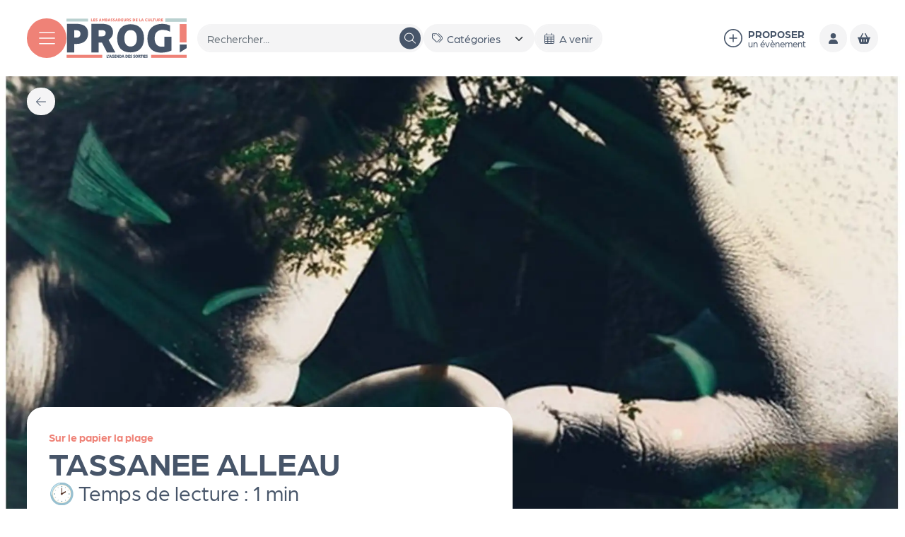

--- FILE ---
content_type: image/svg+xml
request_url: https://ka-p.fontawesome.com/releases/v6.7.2/svgs/duotone/file-pdf.svg?token=f6e0878f0c
body_size: 198
content:
<svg xmlns="http://www.w3.org/2000/svg" viewBox="0 0 512 512"><!--! Font Awesome Pro 6.7.2 by @fontawesome - https://fontawesome.com License - https://fontawesome.com/license (Commercial License) Copyright 2024 Fonticons, Inc. --><defs><style>.fa-secondary{opacity:.4}</style></defs><path class="fa-secondary" d="M0 64C0 28.7 28.7 0 64 0L224 0l0 128c0 17.7 14.3 32 32 32l128 0 0 144-208 0c-35.3 0-64 28.7-64 64l0 144-48 0c-35.3 0-64-28.7-64-64L0 64z"/><path class="fa-primary" d="M384 160L224 0l0 128c0 17.7 14.3 32 32 32l128 0zM176 352c-8.8 0-16 7.2-16 16l0 80 0 48c0 8.8 7.2 16 16 16s16-7.2 16-16l0-32 16 0c30.9 0 56-25.1 56-56s-25.1-56-56-56l-32 0zm32 80l-16 0 0-48 16 0c13.3 0 24 10.7 24 24s-10.7 24-24 24zm96-80c-8.8 0-16 7.2-16 16l0 128c0 8.8 7.2 16 16 16l32 0c26.5 0 48-21.5 48-48l0-64c0-26.5-21.5-48-48-48l-32 0zm32 128l-16 0 0-96 16 0c8.8 0 16 7.2 16 16l0 64c0 8.8-7.2 16-16 16zm80-112l0 64 0 64c0 8.8 7.2 16 16 16s16-7.2 16-16l0-48 32 0c8.8 0 16-7.2 16-16s-7.2-16-16-16l-32 0 0-32 32 0c8.8 0 16-7.2 16-16s-7.2-16-16-16l-48 0c-8.8 0-16 7.2-16 16z"/></svg>

--- FILE ---
content_type: image/svg+xml
request_url: https://ka-p.fontawesome.com/releases/v6.7.2/svgs/thin/medal.svg?token=f6e0878f0c
body_size: 390
content:
<svg xmlns="http://www.w3.org/2000/svg" viewBox="0 0 512 512"><!--! Font Awesome Pro 6.7.2 by @fontawesome - https://fontawesome.com License - https://fontawesome.com/license (Commercial License) Copyright 2024 Fonticons, Inc. --><path d="M106.4 191.5c3.8-3.9 7.7-7.6 11.7-11.2L17.4 29.3c-.9-1.4-1.4-3.1-1.4-4.7c0-4.7 3.8-8.6 8.6-8.6l117.3 0c5.6 0 10.8 2.9 13.7 7.8L220 131.1c5.7-1 11.5-1.8 17.3-2.3l-68-113.3C163.5 5.9 153.1 0 141.9 0L24.6 0C11 0 0 11 0 24.6c0 4.8 1.4 9.6 4.1 13.6L106.4 191.5zm168.3-62.7c5.8 .5 11.6 1.3 17.3 2.3L356.4 23.8c2.9-4.8 8.1-7.8 13.7-7.8l117.3 0c4.7 0 8.6 3.8 8.6 8.6c0 1.7-.5 3.3-1.4 4.7l-100.7 151c4.1 3.6 8 7.3 11.7 11.2L507.9 38.2c2.7-4 4.1-8.8 4.1-13.6C512 11 501 0 487.4 0L370.1 0c-11.2 0-21.7 5.9-27.4 15.5l-68 113.3zM256 176a160 160 0 1 1 0 320 160 160 0 1 1 0-320zm0 336a176 176 0 1 0 0-352 176 176 0 1 0 0 352zm33.5-222.1L270.3 251c-5.9-11.9-22.8-11.9-28.7 0l-19.2 38.9-42.9 6.2c-13.1 1.9-18.4 18-8.9 27.3l31 30.2-7.3 42.7c-2.2 13.1 11.5 23 23.2 16.9L256 393l38.4 20.2c11.7 6.2 25.5-3.8 23.2-16.9l-7.3-42.7 31-30.2c9.5-9.3 4.3-25.4-8.9-27.3l-42.9-6.2zM256 258.1l19.2 38.9c2.3 4.7 6.8 8 12 8.8l42.9 6.2-31 30.2c-3.8 3.7-5.5 9-4.6 14.2l7.3 42.7-38.4-20.2c-4.7-2.5-10.2-2.5-14.9 0L210.2 399l7.3-42.7c.9-5.2-.8-10.5-4.6-14.2l-31-30.2 42.9-6.2c5.2-.8 9.7-4 12-8.8L256 258.1z"/></svg>

--- FILE ---
content_type: text/javascript
request_url: https://leprog.com/sites/leprog/themes/leprog/dist/js/index.js?t6ybq2
body_size: 74243
content:
/*! For license information please see index.js.LICENSE.txt */
(()=>{var e,t={297:()=>{function e(e,i){var n="undefined"!=typeof Symbol&&e[Symbol.iterator]||e["@@iterator"];if(!n){if(Array.isArray(e)||(n=function(e,i){if(!e)return;if("string"==typeof e)return t(e,i);var n=Object.prototype.toString.call(e).slice(8,-1);"Object"===n&&e.constructor&&(n=e.constructor.name);if("Map"===n||"Set"===n)return Array.from(e);if("Arguments"===n||/^(?:Ui|I)nt(?:8|16|32)(?:Clamped)?Array$/.test(n))return t(e,i)}(e))||i&&e&&"number"==typeof e.length){n&&(e=n);var s=0,r=function(){};return{s:r,n:function(){return s>=e.length?{done:!0}:{done:!1,value:e[s++]}},e:function(e){throw e},f:r}}throw new TypeError("Invalid attempt to iterate non-iterable instance.\nIn order to be iterable, non-array objects must have a [Symbol.iterator]() method.")}var a,o=!0,l=!1;return{s:function(){n=n.call(e)},n:function(){var e=n.next();return o=e.done,e},e:function(e){l=!0,a=e},f:function(){try{o||null==n.return||n.return()}finally{if(l)throw a}}}}function t(e,t){(null==t||t>e.length)&&(t=e.length);for(var i=0,n=new Array(t);i<t;i++)n[i]=e[i];return n}!function(t){"use strict";var i=document.documentElement;function n(e,t){var n=window.getComputedStyle(e[0],null).getPropertyValue(t),s=e.attr("id")||e.attr("class").split(" ")[0];i.style.setProperty("--"+s+"-"+t,n)}function s(i){(i=i||t("[data-to-cssvar]")).each((function(){var i,s=t(this).data("to-cssvar"),r=e(s=s.split(","));try{for(r.s();!(i=r.n()).done;){var a=i.value;n(t(this),a.trim())}}catch(e){r.e(e)}finally{r.f()}}))}Drupal.behaviors.tocssvar={attach:function(e){s()}},t(window).on("resize",(function(){s()}))}(jQuery)},695:(e,t,i)=>{"use strict";var n=i(732),s=(i.n(n)()({selector:"[data-glightbox]"}),i(526),i(253),i(743),i(219),i(325),i(525),i(189),i(923),window.bootstrap=i(923));Drupal.behaviors.ssks_bootstrap={attach:function(e){[].slice.call(document.querySelectorAll('[data-bs-toggle="tooltip"]')).map((function(e){return new s.Tooltip(e)})),function(){if(document.querySelector('[data-bs-toggle="collapse"]')){var e=document.location.hash.replace(/(\?).*/,"");e=e.split(/[^a-zA-Z0-9-_#]/g)[0];var t=isNaN(e.replace("#",""));if(e&&t)try{var i=document.querySelector(e);i&&i.querySelector('[data-bs-toggle="collapse"]')&&i.querySelector('[data-bs-toggle="collapse"]').click()}catch(e){console.error(e)}}}()}};i(297);function r(e){return null!==e&&"object"==typeof e&&"constructor"in e&&e.constructor===Object}function a(e,t){void 0===e&&(e={}),void 0===t&&(t={}),Object.keys(t).forEach((function(i){void 0===e[i]?e[i]=t[i]:r(t[i])&&r(e[i])&&Object.keys(t[i]).length>0&&a(e[i],t[i])}))}var o={body:{},addEventListener:function(){},removeEventListener:function(){},activeElement:{blur:function(){},nodeName:""},querySelector:function(){return null},querySelectorAll:function(){return[]},getElementById:function(){return null},createEvent:function(){return{initEvent:function(){}}},createElement:function(){return{children:[],childNodes:[],style:{},setAttribute:function(){},getElementsByTagName:function(){return[]}}},createElementNS:function(){return{}},importNode:function(){return null},location:{hash:"",host:"",hostname:"",href:"",origin:"",pathname:"",protocol:"",search:""}};function l(){var e="undefined"!=typeof document?document:{};return a(e,o),e}var c={document:o,navigator:{userAgent:""},location:{hash:"",host:"",hostname:"",href:"",origin:"",pathname:"",protocol:"",search:""},history:{replaceState:function(){},pushState:function(){},go:function(){},back:function(){}},CustomEvent:function(){return this},addEventListener:function(){},removeEventListener:function(){},getComputedStyle:function(){return{getPropertyValue:function(){return""}}},Image:function(){},Date:function(){},screen:{},setTimeout:function(){},clearTimeout:function(){},matchMedia:function(){return{}},requestAnimationFrame:function(e){return"undefined"==typeof setTimeout?(e(),null):setTimeout(e,0)},cancelAnimationFrame:function(e){"undefined"!=typeof setTimeout&&clearTimeout(e)}};function d(){var e="undefined"!=typeof window?window:{};return a(e,c),e}function u(e){return null!==e&&"object"==typeof e&&"constructor"in e&&e.constructor===Object}function h(e,t){void 0===e&&(e={}),void 0===t&&(t={}),Object.keys(t).forEach((function(i){void 0===e[i]?e[i]=t[i]:u(t[i])&&u(e[i])&&Object.keys(t[i]).length>0&&h(e[i],t[i])}))}var p={body:{},addEventListener:function(){},removeEventListener:function(){},activeElement:{blur:function(){},nodeName:""},querySelector:function(){return null},querySelectorAll:function(){return[]},getElementById:function(){return null},createEvent:function(){return{initEvent:function(){}}},createElement:function(){return{children:[],childNodes:[],style:{},setAttribute:function(){},getElementsByTagName:function(){return[]}}},createElementNS:function(){return{}},importNode:function(){return null},location:{hash:"",host:"",hostname:"",href:"",origin:"",pathname:"",protocol:"",search:""}};function f(){var e="undefined"!=typeof document?document:{};return h(e,p),e}var g={document:p,navigator:{userAgent:""},location:{hash:"",host:"",hostname:"",href:"",origin:"",pathname:"",protocol:"",search:""},history:{replaceState:function(){},pushState:function(){},go:function(){},back:function(){}},CustomEvent:function(){return this},addEventListener:function(){},removeEventListener:function(){},getComputedStyle:function(){return{getPropertyValue:function(){return""}}},Image:function(){},Date:function(){},screen:{},setTimeout:function(){},clearTimeout:function(){},matchMedia:function(){return{}},requestAnimationFrame:function(e){return"undefined"==typeof setTimeout?(e(),null):setTimeout(e,0)},cancelAnimationFrame:function(e){"undefined"!=typeof setTimeout&&clearTimeout(e)}};function m(){var e="undefined"!=typeof window?window:{};return h(e,g),e}function v(e){return v=Object.setPrototypeOf?Object.getPrototypeOf:function(e){return e.__proto__||Object.getPrototypeOf(e)},v(e)}function y(e,t){return y=Object.setPrototypeOf||function(e,t){return e.__proto__=t,e},y(e,t)}function b(e,t,i){return b=function(){if("undefined"==typeof Reflect||!Reflect.construct)return!1;if(Reflect.construct.sham)return!1;if("function"==typeof Proxy)return!0;try{return Date.prototype.toString.call(Reflect.construct(Date,[],(function(){}))),!0}catch(e){return!1}}()?Reflect.construct:function(e,t,i){var n=[null];n.push.apply(n,t);var s=new(Function.bind.apply(e,n));return i&&y(s,i.prototype),s},b.apply(null,arguments)}function w(e){var t="function"==typeof Map?new Map:void 0;return w=function(e){if(null===e||(i=e,-1===Function.toString.call(i).indexOf("[native code]")))return e;var i;if("function"!=typeof e)throw new TypeError("Super expression must either be null or a function");if(void 0!==t){if(t.has(e))return t.get(e);t.set(e,n)}function n(){return b(e,arguments,v(this).constructor)}return n.prototype=Object.create(e.prototype,{constructor:{value:n,enumerable:!1,writable:!0,configurable:!0}}),y(n,e)},w(e)}var _=function(e){var t,i;function n(t){var i,n,s;return i=e.call.apply(e,[this].concat(t))||this,n=function(e){if(void 0===e)throw new ReferenceError("this hasn't been initialised - super() hasn't been called");return e}(i),s=n.__proto__,Object.defineProperty(n,"__proto__",{get:function(){return s},set:function(e){s.__proto__=e}}),i}return i=e,(t=n).prototype=Object.create(i.prototype),t.prototype.constructor=t,t.__proto__=i,n}(w(Array));function E(e){void 0===e&&(e=[]);var t=[];return e.forEach((function(e){Array.isArray(e)?t.push.apply(t,E(e)):t.push(e)})),t}function x(e,t){return Array.prototype.filter.call(e,t)}function C(e,t){var i=m(),n=f(),s=[];if(!t&&e instanceof _)return e;if(!e)return new _(s);if("string"==typeof e){var r=e.trim();if(r.indexOf("<")>=0&&r.indexOf(">")>=0){var a="div";0===r.indexOf("<li")&&(a="ul"),0===r.indexOf("<tr")&&(a="tbody"),0!==r.indexOf("<td")&&0!==r.indexOf("<th")||(a="tr"),0===r.indexOf("<tbody")&&(a="table"),0===r.indexOf("<option")&&(a="select");var o=n.createElement(a);o.innerHTML=r;for(var l=0;l<o.childNodes.length;l+=1)s.push(o.childNodes[l])}else s=function(e,t){if("string"!=typeof e)return[e];for(var i=[],n=t.querySelectorAll(e),s=0;s<n.length;s+=1)i.push(n[s]);return i}(e.trim(),t||n)}else if(e.nodeType||e===i||e===n)s.push(e);else if(Array.isArray(e)){if(e instanceof _)return e;s=e}return new _(function(e){for(var t=[],i=0;i<e.length;i+=1)-1===t.indexOf(e[i])&&t.push(e[i]);return t}(s))}C.fn=_.prototype;var T="resize scroll".split(" ");function S(e){return function(){for(var t=arguments.length,i=new Array(t),n=0;n<t;n++)i[n]=arguments[n];if(void 0===i[0]){for(var s=0;s<this.length;s+=1)T.indexOf(e)<0&&(e in this[s]?this[s][e]():C(this[s]).trigger(e));return this}return this.on.apply(this,[e].concat(i))}}S("click"),S("blur"),S("focus"),S("focusin"),S("focusout"),S("keyup"),S("keydown"),S("keypress"),S("submit"),S("change"),S("mousedown"),S("mousemove"),S("mouseup"),S("mouseenter"),S("mouseleave"),S("mouseout"),S("mouseover"),S("touchstart"),S("touchend"),S("touchmove"),S("resize"),S("scroll");var A={addClass:function(){for(var e=arguments.length,t=new Array(e),i=0;i<e;i++)t[i]=arguments[i];var n=E(t.map((function(e){return e.split(" ")})));return this.forEach((function(e){var t;(t=e.classList).add.apply(t,n)})),this},removeClass:function(){for(var e=arguments.length,t=new Array(e),i=0;i<e;i++)t[i]=arguments[i];var n=E(t.map((function(e){return e.split(" ")})));return this.forEach((function(e){var t;(t=e.classList).remove.apply(t,n)})),this},hasClass:function(){for(var e=arguments.length,t=new Array(e),i=0;i<e;i++)t[i]=arguments[i];var n=E(t.map((function(e){return e.split(" ")})));return x(this,(function(e){return n.filter((function(t){return e.classList.contains(t)})).length>0})).length>0},toggleClass:function(){for(var e=arguments.length,t=new Array(e),i=0;i<e;i++)t[i]=arguments[i];var n=E(t.map((function(e){return e.split(" ")})));this.forEach((function(e){n.forEach((function(t){e.classList.toggle(t)}))}))},attr:function(e,t){if(1===arguments.length&&"string"==typeof e)return this[0]?this[0].getAttribute(e):void 0;for(var i=0;i<this.length;i+=1)if(2===arguments.length)this[i].setAttribute(e,t);else for(var n in e)this[i][n]=e[n],this[i].setAttribute(n,e[n]);return this},removeAttr:function(e){for(var t=0;t<this.length;t+=1)this[t].removeAttribute(e);return this},transform:function(e){for(var t=0;t<this.length;t+=1)this[t].style.transform=e;return this},transition:function(e){for(var t=0;t<this.length;t+=1)this[t].style.transitionDuration="string"!=typeof e?e+"ms":e;return this},on:function(){for(var e=arguments.length,t=new Array(e),i=0;i<e;i++)t[i]=arguments[i];var n=t[0],s=t[1],r=t[2],a=t[3];function o(e){var t=e.target;if(t){var i=e.target.dom7EventData||[];if(i.indexOf(e)<0&&i.unshift(e),C(t).is(s))r.apply(t,i);else for(var n=C(t).parents(),a=0;a<n.length;a+=1)C(n[a]).is(s)&&r.apply(n[a],i)}}function l(e){var t=e&&e.target&&e.target.dom7EventData||[];t.indexOf(e)<0&&t.unshift(e),r.apply(this,t)}"function"==typeof t[1]&&(n=t[0],r=t[1],a=t[2],s=void 0),a||(a=!1);for(var c,d=n.split(" "),u=0;u<this.length;u+=1){var h=this[u];if(s)for(c=0;c<d.length;c+=1){var p=d[c];h.dom7LiveListeners||(h.dom7LiveListeners={}),h.dom7LiveListeners[p]||(h.dom7LiveListeners[p]=[]),h.dom7LiveListeners[p].push({listener:r,proxyListener:o}),h.addEventListener(p,o,a)}else for(c=0;c<d.length;c+=1){var f=d[c];h.dom7Listeners||(h.dom7Listeners={}),h.dom7Listeners[f]||(h.dom7Listeners[f]=[]),h.dom7Listeners[f].push({listener:r,proxyListener:l}),h.addEventListener(f,l,a)}}return this},off:function(){for(var e=arguments.length,t=new Array(e),i=0;i<e;i++)t[i]=arguments[i];var n=t[0],s=t[1],r=t[2],a=t[3];"function"==typeof t[1]&&(n=t[0],r=t[1],a=t[2],s=void 0),a||(a=!1);for(var o=n.split(" "),l=0;l<o.length;l+=1)for(var c=o[l],d=0;d<this.length;d+=1){var u=this[d],h=void 0;if(!s&&u.dom7Listeners?h=u.dom7Listeners[c]:s&&u.dom7LiveListeners&&(h=u.dom7LiveListeners[c]),h&&h.length)for(var p=h.length-1;p>=0;p-=1){var f=h[p];r&&f.listener===r||r&&f.listener&&f.listener.dom7proxy&&f.listener.dom7proxy===r?(u.removeEventListener(c,f.proxyListener,a),h.splice(p,1)):r||(u.removeEventListener(c,f.proxyListener,a),h.splice(p,1))}}return this},trigger:function(){for(var e=m(),t=arguments.length,i=new Array(t),n=0;n<t;n++)i[n]=arguments[n];for(var s=i[0].split(" "),r=i[1],a=0;a<s.length;a+=1)for(var o=s[a],l=0;l<this.length;l+=1){var c=this[l];if(e.CustomEvent){var d=new e.CustomEvent(o,{detail:r,bubbles:!0,cancelable:!0});c.dom7EventData=i.filter((function(e,t){return t>0})),c.dispatchEvent(d),c.dom7EventData=[],delete c.dom7EventData}}return this},transitionEnd:function(e){var t=this;return e&&t.on("transitionend",(function i(n){n.target===this&&(e.call(this,n),t.off("transitionend",i))})),this},outerWidth:function(e){if(this.length>0){if(e){var t=this.styles();return this[0].offsetWidth+parseFloat(t.getPropertyValue("margin-right"))+parseFloat(t.getPropertyValue("margin-left"))}return this[0].offsetWidth}return null},outerHeight:function(e){if(this.length>0){if(e){var t=this.styles();return this[0].offsetHeight+parseFloat(t.getPropertyValue("margin-top"))+parseFloat(t.getPropertyValue("margin-bottom"))}return this[0].offsetHeight}return null},styles:function(){var e=m();return this[0]?e.getComputedStyle(this[0],null):{}},offset:function(){if(this.length>0){var e=m(),t=f(),i=this[0],n=i.getBoundingClientRect(),s=t.body,r=i.clientTop||s.clientTop||0,a=i.clientLeft||s.clientLeft||0,o=i===e?e.scrollY:i.scrollTop,l=i===e?e.scrollX:i.scrollLeft;return{top:n.top+o-r,left:n.left+l-a}}return null},css:function(e,t){var i,n=m();if(1===arguments.length){if("string"!=typeof e){for(i=0;i<this.length;i+=1)for(var s in e)this[i].style[s]=e[s];return this}if(this[0])return n.getComputedStyle(this[0],null).getPropertyValue(e)}if(2===arguments.length&&"string"==typeof e){for(i=0;i<this.length;i+=1)this[i].style[e]=t;return this}return this},each:function(e){return e?(this.forEach((function(t,i){e.apply(t,[t,i])})),this):this},html:function(e){if(void 0===e)return this[0]?this[0].innerHTML:null;for(var t=0;t<this.length;t+=1)this[t].innerHTML=e;return this},text:function(e){if(void 0===e)return this[0]?this[0].textContent.trim():null;for(var t=0;t<this.length;t+=1)this[t].textContent=e;return this},is:function(e){var t,i,n=m(),s=f(),r=this[0];if(!r||void 0===e)return!1;if("string"==typeof e){if(r.matches)return r.matches(e);if(r.webkitMatchesSelector)return r.webkitMatchesSelector(e);if(r.msMatchesSelector)return r.msMatchesSelector(e);for(t=C(e),i=0;i<t.length;i+=1)if(t[i]===r)return!0;return!1}if(e===s)return r===s;if(e===n)return r===n;if(e.nodeType||e instanceof _){for(t=e.nodeType?[e]:e,i=0;i<t.length;i+=1)if(t[i]===r)return!0;return!1}return!1},index:function(){var e,t=this[0];if(t){for(e=0;null!==(t=t.previousSibling);)1===t.nodeType&&(e+=1);return e}},eq:function(e){if(void 0===e)return this;var t=this.length;if(e>t-1)return C([]);if(e<0){var i=t+e;return C(i<0?[]:[this[i]])}return C([this[e]])},append:function(){for(var e,t=f(),i=0;i<arguments.length;i+=1){e=i<0||arguments.length<=i?void 0:arguments[i];for(var n=0;n<this.length;n+=1)if("string"==typeof e){var s=t.createElement("div");for(s.innerHTML=e;s.firstChild;)this[n].appendChild(s.firstChild)}else if(e instanceof _)for(var r=0;r<e.length;r+=1)this[n].appendChild(e[r]);else this[n].appendChild(e)}return this},prepend:function(e){var t,i,n=f();for(t=0;t<this.length;t+=1)if("string"==typeof e){var s=n.createElement("div");for(s.innerHTML=e,i=s.childNodes.length-1;i>=0;i-=1)this[t].insertBefore(s.childNodes[i],this[t].childNodes[0])}else if(e instanceof _)for(i=0;i<e.length;i+=1)this[t].insertBefore(e[i],this[t].childNodes[0]);else this[t].insertBefore(e,this[t].childNodes[0]);return this},next:function(e){return this.length>0?e?this[0].nextElementSibling&&C(this[0].nextElementSibling).is(e)?C([this[0].nextElementSibling]):C([]):this[0].nextElementSibling?C([this[0].nextElementSibling]):C([]):C([])},nextAll:function(e){var t=[],i=this[0];if(!i)return C([]);for(;i.nextElementSibling;){var n=i.nextElementSibling;e?C(n).is(e)&&t.push(n):t.push(n),i=n}return C(t)},prev:function(e){if(this.length>0){var t=this[0];return e?t.previousElementSibling&&C(t.previousElementSibling).is(e)?C([t.previousElementSibling]):C([]):t.previousElementSibling?C([t.previousElementSibling]):C([])}return C([])},prevAll:function(e){var t=[],i=this[0];if(!i)return C([]);for(;i.previousElementSibling;){var n=i.previousElementSibling;e?C(n).is(e)&&t.push(n):t.push(n),i=n}return C(t)},parent:function(e){for(var t=[],i=0;i<this.length;i+=1)null!==this[i].parentNode&&(e?C(this[i].parentNode).is(e)&&t.push(this[i].parentNode):t.push(this[i].parentNode));return C(t)},parents:function(e){for(var t=[],i=0;i<this.length;i+=1)for(var n=this[i].parentNode;n;)e?C(n).is(e)&&t.push(n):t.push(n),n=n.parentNode;return C(t)},closest:function(e){var t=this;return void 0===e?C([]):(t.is(e)||(t=t.parents(e).eq(0)),t)},find:function(e){for(var t=[],i=0;i<this.length;i+=1)for(var n=this[i].querySelectorAll(e),s=0;s<n.length;s+=1)t.push(n[s]);return C(t)},children:function(e){for(var t=[],i=0;i<this.length;i+=1)for(var n=this[i].children,s=0;s<n.length;s+=1)e&&!C(n[s]).is(e)||t.push(n[s]);return C(t)},filter:function(e){return C(x(this,e))},remove:function(){for(var e=0;e<this.length;e+=1)this[e].parentNode&&this[e].parentNode.removeChild(this[e]);return this}};Object.keys(A).forEach((function(e){Object.defineProperty(C.fn,e,{value:A[e],writable:!0})}));const k=C;function L(e,t){return void 0===t&&(t=0),setTimeout(e,t)}function O(){return Date.now()}function M(e,t){void 0===t&&(t="x");var i,n,s,r=d(),a=function(e){var t,i=d();return i.getComputedStyle&&(t=i.getComputedStyle(e,null)),!t&&e.currentStyle&&(t=e.currentStyle),t||(t=e.style),t}(e);return r.WebKitCSSMatrix?((n=a.transform||a.webkitTransform).split(",").length>6&&(n=n.split(", ").map((function(e){return e.replace(",",".")})).join(", ")),s=new r.WebKitCSSMatrix("none"===n?"":n)):i=(s=a.MozTransform||a.OTransform||a.MsTransform||a.msTransform||a.transform||a.getPropertyValue("transform").replace("translate(","matrix(1, 0, 0, 1,")).toString().split(","),"x"===t&&(n=r.WebKitCSSMatrix?s.m41:16===i.length?parseFloat(i[12]):parseFloat(i[4])),"y"===t&&(n=r.WebKitCSSMatrix?s.m42:16===i.length?parseFloat(i[13]):parseFloat(i[5])),n||0}function z(e){return"object"==typeof e&&null!==e&&e.constructor&&"Object"===Object.prototype.toString.call(e).slice(8,-1)}function P(){for(var e,t=Object(arguments.length<=0?void 0:arguments[0]),i=["__proto__","constructor","prototype"],n=1;n<arguments.length;n+=1){var s=n<0||arguments.length<=n?void 0:arguments[n];if(null!=s&&(e=s,!("undefined"!=typeof window&&void 0!==window.HTMLElement?e instanceof HTMLElement:e&&(1===e.nodeType||11===e.nodeType))))for(var r=Object.keys(Object(s)).filter((function(e){return i.indexOf(e)<0})),a=0,o=r.length;a<o;a+=1){var l=r[a],c=Object.getOwnPropertyDescriptor(s,l);void 0!==c&&c.enumerable&&(z(t[l])&&z(s[l])?s[l].__swiper__?t[l]=s[l]:P(t[l],s[l]):!z(t[l])&&z(s[l])?(t[l]={},s[l].__swiper__?t[l]=s[l]:P(t[l],s[l])):t[l]=s[l])}}return t}function I(e,t){Object.keys(t).forEach((function(i){z(t[i])&&Object.keys(t[i]).forEach((function(n){"function"==typeof t[i][n]&&(t[i][n]=t[i][n].bind(e))})),e[i]=t[i]}))}function N(e){return void 0===e&&(e=""),"."+e.trim().replace(/([\.:!\/])/g,"\\$1").replace(/ /g,".")}var D,$,B;function j(){return D||(D=function(){var e=d(),t=l();return{touch:!!("ontouchstart"in e||e.DocumentTouch&&t instanceof e.DocumentTouch),pointerEvents:!!e.PointerEvent&&"maxTouchPoints"in e.navigator&&e.navigator.maxTouchPoints>=0,observer:"MutationObserver"in e||"WebkitMutationObserver"in e,passiveListener:function(){var t=!1;try{var i=Object.defineProperty({},"passive",{get:function(){t=!0}});e.addEventListener("testPassiveListener",null,i)}catch(e){}return t}(),gestures:"ongesturestart"in e}}()),D}function H(e){return void 0===e&&(e={}),$||($=function(e){var t=(void 0===e?{}:e).userAgent,i=j(),n=d(),s=n.navigator.platform,r=t||n.navigator.userAgent,a={ios:!1,android:!1},o=n.screen.width,l=n.screen.height,c=r.match(/(Android);?[\s\/]+([\d.]+)?/),u=r.match(/(iPad).*OS\s([\d_]+)/),h=r.match(/(iPod)(.*OS\s([\d_]+))?/),p=!u&&r.match(/(iPhone\sOS|iOS)\s([\d_]+)/),f="Win32"===s,g="MacIntel"===s;return!u&&g&&i.touch&&["1024x1366","1366x1024","834x1194","1194x834","834x1112","1112x834","768x1024","1024x768","820x1180","1180x820","810x1080","1080x810"].indexOf(o+"x"+l)>=0&&((u=r.match(/(Version)\/([\d.]+)/))||(u=[0,1,"13_0_0"]),g=!1),c&&!f&&(a.os="android",a.android=!0),(u||p||h)&&(a.os="ios",a.ios=!0),a}(e)),$}function q(){return B||(B=function(){var e,t=d();return{isEdge:!!t.navigator.userAgent.match(/Edge/g),isSafari:(e=t.navigator.userAgent.toLowerCase(),e.indexOf("safari")>=0&&e.indexOf("chrome")<0&&e.indexOf("android")<0),isWebView:/(iPhone|iPod|iPad).*AppleWebKit(?!.*Safari)/i.test(t.navigator.userAgent)}}()),B}const W={name:"resize",create:function(){var e=this;P(e,{resize:{observer:null,createObserver:function(){e&&!e.destroyed&&e.initialized&&(e.resize.observer=new ResizeObserver((function(t){var i=e.width,n=e.height,s=i,r=n;t.forEach((function(t){var i=t.contentBoxSize,n=t.contentRect,a=t.target;a&&a!==e.el||(s=n?n.width:(i[0]||i).inlineSize,r=n?n.height:(i[0]||i).blockSize)})),s===i&&r===n||e.resize.resizeHandler()})),e.resize.observer.observe(e.el))},removeObserver:function(){e.resize.observer&&e.resize.observer.unobserve&&e.el&&(e.resize.observer.unobserve(e.el),e.resize.observer=null)},resizeHandler:function(){e&&!e.destroyed&&e.initialized&&(e.emit("beforeResize"),e.emit("resize"))},orientationChangeHandler:function(){e&&!e.destroyed&&e.initialized&&e.emit("orientationchange")}}})},on:{init:function(e){var t=d();e.params.resizeObserver&&void 0!==d().ResizeObserver?e.resize.createObserver():(t.addEventListener("resize",e.resize.resizeHandler),t.addEventListener("orientationchange",e.resize.orientationChangeHandler))},destroy:function(e){var t=d();e.resize.removeObserver(),t.removeEventListener("resize",e.resize.resizeHandler),t.removeEventListener("orientationchange",e.resize.orientationChangeHandler)}}};function R(){return R=Object.assign||function(e){for(var t=1;t<arguments.length;t++){var i=arguments[t];for(var n in i)Object.prototype.hasOwnProperty.call(i,n)&&(e[n]=i[n])}return e},R.apply(this,arguments)}var F={attach:function(e,t){void 0===t&&(t={});var i=d(),n=this,s=new(i.MutationObserver||i.WebkitMutationObserver)((function(e){if(1!==e.length){var t=function(){n.emit("observerUpdate",e[0])};i.requestAnimationFrame?i.requestAnimationFrame(t):i.setTimeout(t,0)}else n.emit("observerUpdate",e[0])}));s.observe(e,{attributes:void 0===t.attributes||t.attributes,childList:void 0===t.childList||t.childList,characterData:void 0===t.characterData||t.characterData}),n.observer.observers.push(s)},init:function(){var e=this;if(e.support.observer&&e.params.observer){if(e.params.observeParents)for(var t=e.$el.parents(),i=0;i<t.length;i+=1)e.observer.attach(t[i]);e.observer.attach(e.$el[0],{childList:e.params.observeSlideChildren}),e.observer.attach(e.$wrapperEl[0],{attributes:!1})}},destroy:function(){this.observer.observers.forEach((function(e){e.disconnect()})),this.observer.observers=[]}};const V={name:"observer",params:{observer:!1,observeParents:!1,observeSlideChildren:!1},create:function(){I(this,{observer:R({},F,{observers:[]})})},on:{init:function(e){e.observer.init()},destroy:function(e){e.observer.destroy()}}},X={on:function(e,t,i){var n=this;if("function"!=typeof t)return n;var s=i?"unshift":"push";return e.split(" ").forEach((function(e){n.eventsListeners[e]||(n.eventsListeners[e]=[]),n.eventsListeners[e][s](t)})),n},once:function(e,t,i){var n=this;if("function"!=typeof t)return n;function s(){n.off(e,s),s.__emitterProxy&&delete s.__emitterProxy;for(var i=arguments.length,r=new Array(i),a=0;a<i;a++)r[a]=arguments[a];t.apply(n,r)}return s.__emitterProxy=t,n.on(e,s,i)},onAny:function(e,t){var i=this;if("function"!=typeof e)return i;var n=t?"unshift":"push";return i.eventsAnyListeners.indexOf(e)<0&&i.eventsAnyListeners[n](e),i},offAny:function(e){var t=this;if(!t.eventsAnyListeners)return t;var i=t.eventsAnyListeners.indexOf(e);return i>=0&&t.eventsAnyListeners.splice(i,1),t},off:function(e,t){var i=this;return i.eventsListeners?(e.split(" ").forEach((function(e){void 0===t?i.eventsListeners[e]=[]:i.eventsListeners[e]&&i.eventsListeners[e].forEach((function(n,s){(n===t||n.__emitterProxy&&n.__emitterProxy===t)&&i.eventsListeners[e].splice(s,1)}))})),i):i},emit:function(){var e,t,i,n=this;if(!n.eventsListeners)return n;for(var s=arguments.length,r=new Array(s),a=0;a<s;a++)r[a]=arguments[a];return"string"==typeof r[0]||Array.isArray(r[0])?(e=r[0],t=r.slice(1,r.length),i=n):(e=r[0].events,t=r[0].data,i=r[0].context||n),t.unshift(i),(Array.isArray(e)?e:e.split(" ")).forEach((function(e){n.eventsAnyListeners&&n.eventsAnyListeners.length&&n.eventsAnyListeners.forEach((function(n){n.apply(i,[e].concat(t))})),n.eventsListeners&&n.eventsListeners[e]&&n.eventsListeners[e].forEach((function(e){e.apply(i,t)}))})),n}};const Y={updateSize:function(){var e,t,i=this,n=i.$el;e=void 0!==i.params.width&&null!==i.params.width?i.params.width:n[0].clientWidth,t=void 0!==i.params.height&&null!==i.params.height?i.params.height:n[0].clientHeight,0===e&&i.isHorizontal()||0===t&&i.isVertical()||(e=e-parseInt(n.css("padding-left")||0,10)-parseInt(n.css("padding-right")||0,10),t=t-parseInt(n.css("padding-top")||0,10)-parseInt(n.css("padding-bottom")||0,10),Number.isNaN(e)&&(e=0),Number.isNaN(t)&&(t=0),P(i,{width:e,height:t,size:i.isHorizontal()?e:t}))},updateSlides:function(){var e=this;function t(t){return e.isHorizontal()?t:{width:"height","margin-top":"margin-left","margin-bottom ":"margin-right","margin-left":"margin-top","margin-right":"margin-bottom","padding-left":"padding-top","padding-right":"padding-bottom",marginRight:"marginBottom"}[t]}function i(e,i){return parseFloat(e.getPropertyValue(t(i))||0)}var n=e.params,s=e.$wrapperEl,r=e.size,a=e.rtlTranslate,o=e.wrongRTL,l=e.virtual&&n.virtual.enabled,c=l?e.virtual.slides.length:e.slides.length,d=s.children("."+e.params.slideClass),u=l?e.virtual.slides.length:d.length,h=[],p=[],f=[],g=n.slidesOffsetBefore;"function"==typeof g&&(g=n.slidesOffsetBefore.call(e));var m=n.slidesOffsetAfter;"function"==typeof m&&(m=n.slidesOffsetAfter.call(e));var v=e.snapGrid.length,y=e.slidesGrid.length,b=n.spaceBetween,w=-g,_=0,E=0;if(void 0!==r){var x,C;"string"==typeof b&&b.indexOf("%")>=0&&(b=parseFloat(b.replace("%",""))/100*r),e.virtualSize=-b,a?d.css({marginLeft:"",marginBottom:"",marginTop:""}):d.css({marginRight:"",marginBottom:"",marginTop:""}),n.slidesPerColumn>1&&(x=Math.floor(u/n.slidesPerColumn)===u/e.params.slidesPerColumn?u:Math.ceil(u/n.slidesPerColumn)*n.slidesPerColumn,"auto"!==n.slidesPerView&&"row"===n.slidesPerColumnFill&&(x=Math.max(x,n.slidesPerView*n.slidesPerColumn)));for(var T,S,A,k=n.slidesPerColumn,L=x/k,O=Math.floor(u/n.slidesPerColumn),M=0;M<u;M+=1){C=0;var z=d.eq(M);if(n.slidesPerColumn>1){var I=void 0,N=void 0,D=void 0;if("row"===n.slidesPerColumnFill&&n.slidesPerGroup>1){var $=Math.floor(M/(n.slidesPerGroup*n.slidesPerColumn)),B=M-n.slidesPerColumn*n.slidesPerGroup*$,j=0===$?n.slidesPerGroup:Math.min(Math.ceil((u-$*k*n.slidesPerGroup)/k),n.slidesPerGroup);I=(N=B-(D=Math.floor(B/j))*j+$*n.slidesPerGroup)+D*x/k,z.css({"-webkit-box-ordinal-group":I,"-moz-box-ordinal-group":I,"-ms-flex-order":I,"-webkit-order":I,order:I})}else"column"===n.slidesPerColumnFill?(D=M-(N=Math.floor(M/k))*k,(N>O||N===O&&D===k-1)&&(D+=1)>=k&&(D=0,N+=1)):N=M-(D=Math.floor(M/L))*L;z.css(t("margin-top"),0!==D?n.spaceBetween&&n.spaceBetween+"px":"")}if("none"!==z.css("display")){if("auto"===n.slidesPerView){var H=getComputedStyle(z[0]),q=z[0].style.transform,W=z[0].style.webkitTransform;if(q&&(z[0].style.transform="none"),W&&(z[0].style.webkitTransform="none"),n.roundLengths)C=e.isHorizontal()?z.outerWidth(!0):z.outerHeight(!0);else{var R=i(H,"width"),F=i(H,"padding-left"),V=i(H,"padding-right"),X=i(H,"margin-left"),Y=i(H,"margin-right"),G=H.getPropertyValue("box-sizing");if(G&&"border-box"===G)C=R+X+Y;else{var U=z[0],K=U.clientWidth;C=R+F+V+X+Y+(U.offsetWidth-K)}}q&&(z[0].style.transform=q),W&&(z[0].style.webkitTransform=W),n.roundLengths&&(C=Math.floor(C))}else C=(r-(n.slidesPerView-1)*b)/n.slidesPerView,n.roundLengths&&(C=Math.floor(C)),d[M]&&(d[M].style[t("width")]=C+"px");d[M]&&(d[M].swiperSlideSize=C),f.push(C),n.centeredSlides?(w=w+C/2+_/2+b,0===_&&0!==M&&(w=w-r/2-b),0===M&&(w=w-r/2-b),Math.abs(w)<.001&&(w=0),n.roundLengths&&(w=Math.floor(w)),E%n.slidesPerGroup==0&&h.push(w),p.push(w)):(n.roundLengths&&(w=Math.floor(w)),(E-Math.min(e.params.slidesPerGroupSkip,E))%e.params.slidesPerGroup==0&&h.push(w),p.push(w),w=w+C+b),e.virtualSize+=C+b,_=C,E+=1}}if(e.virtualSize=Math.max(e.virtualSize,r)+m,a&&o&&("slide"===n.effect||"coverflow"===n.effect)&&s.css({width:e.virtualSize+n.spaceBetween+"px"}),n.setWrapperSize)s.css(((S={})[t("width")]=e.virtualSize+n.spaceBetween+"px",S));if(n.slidesPerColumn>1)if(e.virtualSize=(C+n.spaceBetween)*x,e.virtualSize=Math.ceil(e.virtualSize/n.slidesPerColumn)-n.spaceBetween,s.css(((A={})[t("width")]=e.virtualSize+n.spaceBetween+"px",A)),n.centeredSlides){T=[];for(var Q=0;Q<h.length;Q+=1){var Z=h[Q];n.roundLengths&&(Z=Math.floor(Z)),h[Q]<e.virtualSize+h[0]&&T.push(Z)}h=T}if(!n.centeredSlides){T=[];for(var J=0;J<h.length;J+=1){var ee=h[J];n.roundLengths&&(ee=Math.floor(ee)),h[J]<=e.virtualSize-r&&T.push(ee)}h=T,Math.floor(e.virtualSize-r)-Math.floor(h[h.length-1])>1&&h.push(e.virtualSize-r)}if(0===h.length&&(h=[0]),0!==n.spaceBetween){var te,ie=e.isHorizontal()&&a?"marginLeft":t("marginRight");d.filter((function(e,t){return!n.cssMode||t!==d.length-1})).css(((te={})[ie]=b+"px",te))}if(n.centeredSlides&&n.centeredSlidesBounds){var ne=0;f.forEach((function(e){ne+=e+(n.spaceBetween?n.spaceBetween:0)}));var se=(ne-=n.spaceBetween)-r;h=h.map((function(e){return e<0?-g:e>se?se+m:e}))}if(n.centerInsufficientSlides){var re=0;if(f.forEach((function(e){re+=e+(n.spaceBetween?n.spaceBetween:0)})),(re-=n.spaceBetween)<r){var ae=(r-re)/2;h.forEach((function(e,t){h[t]=e-ae})),p.forEach((function(e,t){p[t]=e+ae}))}}P(e,{slides:d,snapGrid:h,slidesGrid:p,slidesSizesGrid:f}),u!==c&&e.emit("slidesLengthChange"),h.length!==v&&(e.params.watchOverflow&&e.checkOverflow(),e.emit("snapGridLengthChange")),p.length!==y&&e.emit("slidesGridLengthChange"),(n.watchSlidesProgress||n.watchSlidesVisibility)&&e.updateSlidesOffset()}},updateAutoHeight:function(e){var t,i=this,n=[],s=i.virtual&&i.params.virtual.enabled,r=0;"number"==typeof e?i.setTransition(e):!0===e&&i.setTransition(i.params.speed);var a=function(e){return s?i.slides.filter((function(t){return parseInt(t.getAttribute("data-swiper-slide-index"),10)===e}))[0]:i.slides.eq(e)[0]};if("auto"!==i.params.slidesPerView&&i.params.slidesPerView>1)if(i.params.centeredSlides)i.visibleSlides.each((function(e){n.push(e)}));else for(t=0;t<Math.ceil(i.params.slidesPerView);t+=1){var o=i.activeIndex+t;if(o>i.slides.length&&!s)break;n.push(a(o))}else n.push(a(i.activeIndex));for(t=0;t<n.length;t+=1)if(void 0!==n[t]){var l=n[t].offsetHeight;r=l>r?l:r}r&&i.$wrapperEl.css("height",r+"px")},updateSlidesOffset:function(){for(var e=this.slides,t=0;t<e.length;t+=1)e[t].swiperSlideOffset=this.isHorizontal()?e[t].offsetLeft:e[t].offsetTop},updateSlidesProgress:function(e){void 0===e&&(e=this&&this.translate||0);var t=this,i=t.params,n=t.slides,s=t.rtlTranslate;if(0!==n.length){void 0===n[0].swiperSlideOffset&&t.updateSlidesOffset();var r=-e;s&&(r=e),n.removeClass(i.slideVisibleClass),t.visibleSlidesIndexes=[],t.visibleSlides=[];for(var a=0;a<n.length;a+=1){var o=n[a],l=(r+(i.centeredSlides?t.minTranslate():0)-o.swiperSlideOffset)/(o.swiperSlideSize+i.spaceBetween);if(i.watchSlidesVisibility||i.centeredSlides&&i.autoHeight){var c=-(r-o.swiperSlideOffset),d=c+t.slidesSizesGrid[a];(c>=0&&c<t.size-1||d>1&&d<=t.size||c<=0&&d>=t.size)&&(t.visibleSlides.push(o),t.visibleSlidesIndexes.push(a),n.eq(a).addClass(i.slideVisibleClass))}o.progress=s?-l:l}t.visibleSlides=k(t.visibleSlides)}},updateProgress:function(e){var t=this;if(void 0===e){var i=t.rtlTranslate?-1:1;e=t&&t.translate&&t.translate*i||0}var n=t.params,s=t.maxTranslate()-t.minTranslate(),r=t.progress,a=t.isBeginning,o=t.isEnd,l=a,c=o;0===s?(r=0,a=!0,o=!0):(a=(r=(e-t.minTranslate())/s)<=0,o=r>=1),P(t,{progress:r,isBeginning:a,isEnd:o}),(n.watchSlidesProgress||n.watchSlidesVisibility||n.centeredSlides&&n.autoHeight)&&t.updateSlidesProgress(e),a&&!l&&t.emit("reachBeginning toEdge"),o&&!c&&t.emit("reachEnd toEdge"),(l&&!a||c&&!o)&&t.emit("fromEdge"),t.emit("progress",r)},updateSlidesClasses:function(){var e,t=this,i=t.slides,n=t.params,s=t.$wrapperEl,r=t.activeIndex,a=t.realIndex,o=t.virtual&&n.virtual.enabled;i.removeClass(n.slideActiveClass+" "+n.slideNextClass+" "+n.slidePrevClass+" "+n.slideDuplicateActiveClass+" "+n.slideDuplicateNextClass+" "+n.slideDuplicatePrevClass),(e=o?t.$wrapperEl.find("."+n.slideClass+'[data-swiper-slide-index="'+r+'"]'):i.eq(r)).addClass(n.slideActiveClass),n.loop&&(e.hasClass(n.slideDuplicateClass)?s.children("."+n.slideClass+":not(."+n.slideDuplicateClass+')[data-swiper-slide-index="'+a+'"]').addClass(n.slideDuplicateActiveClass):s.children("."+n.slideClass+"."+n.slideDuplicateClass+'[data-swiper-slide-index="'+a+'"]').addClass(n.slideDuplicateActiveClass));var l=e.nextAll("."+n.slideClass).eq(0).addClass(n.slideNextClass);n.loop&&0===l.length&&(l=i.eq(0)).addClass(n.slideNextClass);var c=e.prevAll("."+n.slideClass).eq(0).addClass(n.slidePrevClass);n.loop&&0===c.length&&(c=i.eq(-1)).addClass(n.slidePrevClass),n.loop&&(l.hasClass(n.slideDuplicateClass)?s.children("."+n.slideClass+":not(."+n.slideDuplicateClass+')[data-swiper-slide-index="'+l.attr("data-swiper-slide-index")+'"]').addClass(n.slideDuplicateNextClass):s.children("."+n.slideClass+"."+n.slideDuplicateClass+'[data-swiper-slide-index="'+l.attr("data-swiper-slide-index")+'"]').addClass(n.slideDuplicateNextClass),c.hasClass(n.slideDuplicateClass)?s.children("."+n.slideClass+":not(."+n.slideDuplicateClass+')[data-swiper-slide-index="'+c.attr("data-swiper-slide-index")+'"]').addClass(n.slideDuplicatePrevClass):s.children("."+n.slideClass+"."+n.slideDuplicateClass+'[data-swiper-slide-index="'+c.attr("data-swiper-slide-index")+'"]').addClass(n.slideDuplicatePrevClass)),t.emitSlidesClasses()},updateActiveIndex:function(e){var t,i=this,n=i.rtlTranslate?i.translate:-i.translate,s=i.slidesGrid,r=i.snapGrid,a=i.params,o=i.activeIndex,l=i.realIndex,c=i.snapIndex,d=e;if(void 0===d){for(var u=0;u<s.length;u+=1)void 0!==s[u+1]?n>=s[u]&&n<s[u+1]-(s[u+1]-s[u])/2?d=u:n>=s[u]&&n<s[u+1]&&(d=u+1):n>=s[u]&&(d=u);a.normalizeSlideIndex&&(d<0||void 0===d)&&(d=0)}if(r.indexOf(n)>=0)t=r.indexOf(n);else{var h=Math.min(a.slidesPerGroupSkip,d);t=h+Math.floor((d-h)/a.slidesPerGroup)}if(t>=r.length&&(t=r.length-1),d!==o){var p=parseInt(i.slides.eq(d).attr("data-swiper-slide-index")||d,10);P(i,{snapIndex:t,realIndex:p,previousIndex:o,activeIndex:d}),i.emit("activeIndexChange"),i.emit("snapIndexChange"),l!==p&&i.emit("realIndexChange"),(i.initialized||i.params.runCallbacksOnInit)&&i.emit("slideChange")}else t!==c&&(i.snapIndex=t,i.emit("snapIndexChange"))},updateClickedSlide:function(e){var t,i=this,n=i.params,s=k(e.target).closest("."+n.slideClass)[0],r=!1;if(s)for(var a=0;a<i.slides.length;a+=1)if(i.slides[a]===s){r=!0,t=a;break}if(!s||!r)return i.clickedSlide=void 0,void(i.clickedIndex=void 0);i.clickedSlide=s,i.virtual&&i.params.virtual.enabled?i.clickedIndex=parseInt(k(s).attr("data-swiper-slide-index"),10):i.clickedIndex=t,n.slideToClickedSlide&&void 0!==i.clickedIndex&&i.clickedIndex!==i.activeIndex&&i.slideToClickedSlide()}};const G={getTranslate:function(e){void 0===e&&(e=this.isHorizontal()?"x":"y");var t=this,i=t.params,n=t.rtlTranslate,s=t.translate,r=t.$wrapperEl;if(i.virtualTranslate)return n?-s:s;if(i.cssMode)return s;var a=M(r[0],e);return n&&(a=-a),a||0},setTranslate:function(e,t){var i=this,n=i.rtlTranslate,s=i.params,r=i.$wrapperEl,a=i.wrapperEl,o=i.progress,l=0,c=0;i.isHorizontal()?l=n?-e:e:c=e,s.roundLengths&&(l=Math.floor(l),c=Math.floor(c)),s.cssMode?a[i.isHorizontal()?"scrollLeft":"scrollTop"]=i.isHorizontal()?-l:-c:s.virtualTranslate||r.transform("translate3d("+l+"px, "+c+"px, 0px)"),i.previousTranslate=i.translate,i.translate=i.isHorizontal()?l:c;var d=i.maxTranslate()-i.minTranslate();(0===d?0:(e-i.minTranslate())/d)!==o&&i.updateProgress(e),i.emit("setTranslate",i.translate,t)},minTranslate:function(){return-this.snapGrid[0]},maxTranslate:function(){return-this.snapGrid[this.snapGrid.length-1]},translateTo:function(e,t,i,n,s){void 0===e&&(e=0),void 0===t&&(t=this.params.speed),void 0===i&&(i=!0),void 0===n&&(n=!0);var r=this,a=r.params,o=r.wrapperEl;if(r.animating&&a.preventInteractionOnTransition)return!1;var l,c=r.minTranslate(),d=r.maxTranslate();if(l=n&&e>c?c:n&&e<d?d:e,r.updateProgress(l),a.cssMode){var u,h=r.isHorizontal();if(0===t)o[h?"scrollLeft":"scrollTop"]=-l;else if(o.scrollTo)o.scrollTo(((u={})[h?"left":"top"]=-l,u.behavior="smooth",u));else o[h?"scrollLeft":"scrollTop"]=-l;return!0}return 0===t?(r.setTransition(0),r.setTranslate(l),i&&(r.emit("beforeTransitionStart",t,s),r.emit("transitionEnd"))):(r.setTransition(t),r.setTranslate(l),i&&(r.emit("beforeTransitionStart",t,s),r.emit("transitionStart")),r.animating||(r.animating=!0,r.onTranslateToWrapperTransitionEnd||(r.onTranslateToWrapperTransitionEnd=function(e){r&&!r.destroyed&&e.target===this&&(r.$wrapperEl[0].removeEventListener("transitionend",r.onTranslateToWrapperTransitionEnd),r.$wrapperEl[0].removeEventListener("webkitTransitionEnd",r.onTranslateToWrapperTransitionEnd),r.onTranslateToWrapperTransitionEnd=null,delete r.onTranslateToWrapperTransitionEnd,i&&r.emit("transitionEnd"))}),r.$wrapperEl[0].addEventListener("transitionend",r.onTranslateToWrapperTransitionEnd),r.$wrapperEl[0].addEventListener("webkitTransitionEnd",r.onTranslateToWrapperTransitionEnd))),!0}};const U={slideTo:function(e,t,i,n,s){if(void 0===e&&(e=0),void 0===t&&(t=this.params.speed),void 0===i&&(i=!0),"number"!=typeof e&&"string"!=typeof e)throw new Error("The 'index' argument cannot have type other than 'number' or 'string'. ["+typeof e+"] given.");if("string"==typeof e){var r=parseInt(e,10);if(!isFinite(r))throw new Error("The passed-in 'index' (string) couldn't be converted to 'number'. ["+e+"] given.");e=r}var a=this,o=e;o<0&&(o=0);var l=a.params,c=a.snapGrid,d=a.slidesGrid,u=a.previousIndex,h=a.activeIndex,p=a.rtlTranslate,f=a.wrapperEl,g=a.enabled;if(a.animating&&l.preventInteractionOnTransition||!g&&!n&&!s)return!1;var m=Math.min(a.params.slidesPerGroupSkip,o),v=m+Math.floor((o-m)/a.params.slidesPerGroup);v>=c.length&&(v=c.length-1),(h||l.initialSlide||0)===(u||0)&&i&&a.emit("beforeSlideChangeStart");var y,b=-c[v];if(a.updateProgress(b),l.normalizeSlideIndex)for(var w=0;w<d.length;w+=1){var _=-Math.floor(100*b),E=Math.floor(100*d[w]),x=Math.floor(100*d[w+1]);void 0!==d[w+1]?_>=E&&_<x-(x-E)/2?o=w:_>=E&&_<x&&(o=w+1):_>=E&&(o=w)}if(a.initialized&&o!==h){if(!a.allowSlideNext&&b<a.translate&&b<a.minTranslate())return!1;if(!a.allowSlidePrev&&b>a.translate&&b>a.maxTranslate()&&(h||0)!==o)return!1}if(y=o>h?"next":o<h?"prev":"reset",p&&-b===a.translate||!p&&b===a.translate)return a.updateActiveIndex(o),l.autoHeight&&a.updateAutoHeight(),a.updateSlidesClasses(),"slide"!==l.effect&&a.setTranslate(b),"reset"!==y&&(a.transitionStart(i,y),a.transitionEnd(i,y)),!1;if(l.cssMode){var C,T=a.isHorizontal(),S=-b;if(p&&(S=f.scrollWidth-f.offsetWidth-S),0===t)f[T?"scrollLeft":"scrollTop"]=S;else if(f.scrollTo)f.scrollTo(((C={})[T?"left":"top"]=S,C.behavior="smooth",C));else f[T?"scrollLeft":"scrollTop"]=S;return!0}return 0===t?(a.setTransition(0),a.setTranslate(b),a.updateActiveIndex(o),a.updateSlidesClasses(),a.emit("beforeTransitionStart",t,n),a.transitionStart(i,y),a.transitionEnd(i,y)):(a.setTransition(t),a.setTranslate(b),a.updateActiveIndex(o),a.updateSlidesClasses(),a.emit("beforeTransitionStart",t,n),a.transitionStart(i,y),a.animating||(a.animating=!0,a.onSlideToWrapperTransitionEnd||(a.onSlideToWrapperTransitionEnd=function(e){a&&!a.destroyed&&e.target===this&&(a.$wrapperEl[0].removeEventListener("transitionend",a.onSlideToWrapperTransitionEnd),a.$wrapperEl[0].removeEventListener("webkitTransitionEnd",a.onSlideToWrapperTransitionEnd),a.onSlideToWrapperTransitionEnd=null,delete a.onSlideToWrapperTransitionEnd,a.transitionEnd(i,y))}),a.$wrapperEl[0].addEventListener("transitionend",a.onSlideToWrapperTransitionEnd),a.$wrapperEl[0].addEventListener("webkitTransitionEnd",a.onSlideToWrapperTransitionEnd))),!0},slideToLoop:function(e,t,i,n){void 0===e&&(e=0),void 0===t&&(t=this.params.speed),void 0===i&&(i=!0);var s=this,r=e;return s.params.loop&&(r+=s.loopedSlides),s.slideTo(r,t,i,n)},slideNext:function(e,t,i){void 0===e&&(e=this.params.speed),void 0===t&&(t=!0);var n=this,s=n.params,r=n.animating;if(!n.enabled)return n;var a=n.activeIndex<s.slidesPerGroupSkip?1:s.slidesPerGroup;if(s.loop){if(r&&s.loopPreventsSlide)return!1;n.loopFix(),n._clientLeft=n.$wrapperEl[0].clientLeft}return n.slideTo(n.activeIndex+a,e,t,i)},slidePrev:function(e,t,i){void 0===e&&(e=this.params.speed),void 0===t&&(t=!0);var n=this,s=n.params,r=n.animating,a=n.snapGrid,o=n.slidesGrid,l=n.rtlTranslate;if(!n.enabled)return n;if(s.loop){if(r&&s.loopPreventsSlide)return!1;n.loopFix(),n._clientLeft=n.$wrapperEl[0].clientLeft}function c(e){return e<0?-Math.floor(Math.abs(e)):Math.floor(e)}var d,u=c(l?n.translate:-n.translate),h=a.map((function(e){return c(e)})),p=a[h.indexOf(u)-1];return void 0===p&&s.cssMode&&a.forEach((function(e){!p&&u>=e&&(p=e)})),void 0!==p&&(d=o.indexOf(p))<0&&(d=n.activeIndex-1),n.slideTo(d,e,t,i)},slideReset:function(e,t,i){return void 0===e&&(e=this.params.speed),void 0===t&&(t=!0),this.slideTo(this.activeIndex,e,t,i)},slideToClosest:function(e,t,i,n){void 0===e&&(e=this.params.speed),void 0===t&&(t=!0),void 0===n&&(n=.5);var s=this,r=s.activeIndex,a=Math.min(s.params.slidesPerGroupSkip,r),o=a+Math.floor((r-a)/s.params.slidesPerGroup),l=s.rtlTranslate?s.translate:-s.translate;if(l>=s.snapGrid[o]){var c=s.snapGrid[o];l-c>(s.snapGrid[o+1]-c)*n&&(r+=s.params.slidesPerGroup)}else{var d=s.snapGrid[o-1];l-d<=(s.snapGrid[o]-d)*n&&(r-=s.params.slidesPerGroup)}return r=Math.max(r,0),r=Math.min(r,s.slidesGrid.length-1),s.slideTo(r,e,t,i)},slideToClickedSlide:function(){var e,t=this,i=t.params,n=t.$wrapperEl,s="auto"===i.slidesPerView?t.slidesPerViewDynamic():i.slidesPerView,r=t.clickedIndex;if(i.loop){if(t.animating)return;e=parseInt(k(t.clickedSlide).attr("data-swiper-slide-index"),10),i.centeredSlides?r<t.loopedSlides-s/2||r>t.slides.length-t.loopedSlides+s/2?(t.loopFix(),r=n.children("."+i.slideClass+'[data-swiper-slide-index="'+e+'"]:not(.'+i.slideDuplicateClass+")").eq(0).index(),L((function(){t.slideTo(r)}))):t.slideTo(r):r>t.slides.length-s?(t.loopFix(),r=n.children("."+i.slideClass+'[data-swiper-slide-index="'+e+'"]:not(.'+i.slideDuplicateClass+")").eq(0).index(),L((function(){t.slideTo(r)}))):t.slideTo(r)}else t.slideTo(r)}};const K={loopCreate:function(){var e=this,t=l(),i=e.params,n=e.$wrapperEl;n.children("."+i.slideClass+"."+i.slideDuplicateClass).remove();var s=n.children("."+i.slideClass);if(i.loopFillGroupWithBlank){var r=i.slidesPerGroup-s.length%i.slidesPerGroup;if(r!==i.slidesPerGroup){for(var a=0;a<r;a+=1){var o=k(t.createElement("div")).addClass(i.slideClass+" "+i.slideBlankClass);n.append(o)}s=n.children("."+i.slideClass)}}"auto"!==i.slidesPerView||i.loopedSlides||(i.loopedSlides=s.length),e.loopedSlides=Math.ceil(parseFloat(i.loopedSlides||i.slidesPerView,10)),e.loopedSlides+=i.loopAdditionalSlides,e.loopedSlides>s.length&&(e.loopedSlides=s.length);var c=[],d=[];s.each((function(t,i){var n=k(t);i<e.loopedSlides&&d.push(t),i<s.length&&i>=s.length-e.loopedSlides&&c.push(t),n.attr("data-swiper-slide-index",i)}));for(var u=0;u<d.length;u+=1)n.append(k(d[u].cloneNode(!0)).addClass(i.slideDuplicateClass));for(var h=c.length-1;h>=0;h-=1)n.prepend(k(c[h].cloneNode(!0)).addClass(i.slideDuplicateClass))},loopFix:function(){var e=this;e.emit("beforeLoopFix");var t,i=e.activeIndex,n=e.slides,s=e.loopedSlides,r=e.allowSlidePrev,a=e.allowSlideNext,o=e.snapGrid,l=e.rtlTranslate;e.allowSlidePrev=!0,e.allowSlideNext=!0;var c=-o[i]-e.getTranslate();if(i<s)t=n.length-3*s+i,t+=s,e.slideTo(t,0,!1,!0)&&0!==c&&e.setTranslate((l?-e.translate:e.translate)-c);else if(i>=n.length-s){t=-n.length+i+s,t+=s,e.slideTo(t,0,!1,!0)&&0!==c&&e.setTranslate((l?-e.translate:e.translate)-c)}e.allowSlidePrev=r,e.allowSlideNext=a,e.emit("loopFix")},loopDestroy:function(){var e=this,t=e.$wrapperEl,i=e.params,n=e.slides;t.children("."+i.slideClass+"."+i.slideDuplicateClass+",."+i.slideClass+"."+i.slideBlankClass).remove(),n.removeAttr("data-swiper-slide-index")}};const Q={appendSlide:function(e){var t=this,i=t.$wrapperEl,n=t.params;if(n.loop&&t.loopDestroy(),"object"==typeof e&&"length"in e)for(var s=0;s<e.length;s+=1)e[s]&&i.append(e[s]);else i.append(e);n.loop&&t.loopCreate(),n.observer&&t.support.observer||t.update()},prependSlide:function(e){var t=this,i=t.params,n=t.$wrapperEl,s=t.activeIndex;i.loop&&t.loopDestroy();var r=s+1;if("object"==typeof e&&"length"in e){for(var a=0;a<e.length;a+=1)e[a]&&n.prepend(e[a]);r=s+e.length}else n.prepend(e);i.loop&&t.loopCreate(),i.observer&&t.support.observer||t.update(),t.slideTo(r,0,!1)},addSlide:function(e,t){var i=this,n=i.$wrapperEl,s=i.params,r=i.activeIndex;s.loop&&(r-=i.loopedSlides,i.loopDestroy(),i.slides=n.children("."+s.slideClass));var a=i.slides.length;if(e<=0)i.prependSlide(t);else if(e>=a)i.appendSlide(t);else{for(var o=r>e?r+1:r,l=[],c=a-1;c>=e;c-=1){var d=i.slides.eq(c);d.remove(),l.unshift(d)}if("object"==typeof t&&"length"in t){for(var u=0;u<t.length;u+=1)t[u]&&n.append(t[u]);o=r>e?r+t.length:r}else n.append(t);for(var h=0;h<l.length;h+=1)n.append(l[h]);s.loop&&i.loopCreate(),s.observer&&i.support.observer||i.update(),s.loop?i.slideTo(o+i.loopedSlides,0,!1):i.slideTo(o,0,!1)}},removeSlide:function(e){var t=this,i=t.params,n=t.$wrapperEl,s=t.activeIndex;i.loop&&(s-=t.loopedSlides,t.loopDestroy(),t.slides=n.children("."+i.slideClass));var r,a=s;if("object"==typeof e&&"length"in e){for(var o=0;o<e.length;o+=1)r=e[o],t.slides[r]&&t.slides.eq(r).remove(),r<a&&(a-=1);a=Math.max(a,0)}else r=e,t.slides[r]&&t.slides.eq(r).remove(),r<a&&(a-=1),a=Math.max(a,0);i.loop&&t.loopCreate(),i.observer&&t.support.observer||t.update(),i.loop?t.slideTo(a+t.loopedSlides,0,!1):t.slideTo(a,0,!1)},removeAllSlides:function(){for(var e=[],t=0;t<this.slides.length;t+=1)e.push(t);this.removeSlide(e)}};function Z(e){var t=this,i=l(),n=d(),s=t.touchEventsData,r=t.params,a=t.touches;if(t.enabled&&(!t.animating||!r.preventInteractionOnTransition)){var o=e;o.originalEvent&&(o=o.originalEvent);var c=k(o.target);if(("wrapper"!==r.touchEventsTarget||c.closest(t.wrapperEl).length)&&(s.isTouchEvent="touchstart"===o.type,(s.isTouchEvent||!("which"in o)||3!==o.which)&&!(!s.isTouchEvent&&"button"in o&&o.button>0||s.isTouched&&s.isMoved))){!!r.noSwipingClass&&""!==r.noSwipingClass&&o.target&&o.target.shadowRoot&&e.path&&e.path[0]&&(c=k(e.path[0]));var u=r.noSwipingSelector?r.noSwipingSelector:"."+r.noSwipingClass,h=!(!o.target||!o.target.shadowRoot);if(r.noSwiping&&(h?function(e,t){return void 0===t&&(t=this),function t(i){return i&&i!==l()&&i!==d()?(i.assignedSlot&&(i=i.assignedSlot),i.closest(e)||t(i.getRootNode().host)):null}(t)}(u,o.target):c.closest(u)[0]))t.allowClick=!0;else if(!r.swipeHandler||c.closest(r.swipeHandler)[0]){a.currentX="touchstart"===o.type?o.targetTouches[0].pageX:o.pageX,a.currentY="touchstart"===o.type?o.targetTouches[0].pageY:o.pageY;var p=a.currentX,f=a.currentY,g=r.edgeSwipeDetection||r.iOSEdgeSwipeDetection,m=r.edgeSwipeThreshold||r.iOSEdgeSwipeThreshold;if(g&&(p<=m||p>=n.innerWidth-m)){if("prevent"!==g)return;e.preventDefault()}if(P(s,{isTouched:!0,isMoved:!1,allowTouchCallbacks:!0,isScrolling:void 0,startMoving:void 0}),a.startX=p,a.startY=f,s.touchStartTime=O(),t.allowClick=!0,t.updateSize(),t.swipeDirection=void 0,r.threshold>0&&(s.allowThresholdMove=!1),"touchstart"!==o.type){var v=!0;c.is(s.focusableElements)&&(v=!1),i.activeElement&&k(i.activeElement).is(s.focusableElements)&&i.activeElement!==c[0]&&i.activeElement.blur();var y=v&&t.allowTouchMove&&r.touchStartPreventDefault;!r.touchStartForcePreventDefault&&!y||c[0].isContentEditable||o.preventDefault()}t.emit("touchStart",o)}}}}function J(e){var t=l(),i=this,n=i.touchEventsData,s=i.params,r=i.touches,a=i.rtlTranslate;if(i.enabled){var o=e;if(o.originalEvent&&(o=o.originalEvent),n.isTouched){if(!n.isTouchEvent||"touchmove"===o.type){var c="touchmove"===o.type&&o.targetTouches&&(o.targetTouches[0]||o.changedTouches[0]),d="touchmove"===o.type?c.pageX:o.pageX,u="touchmove"===o.type?c.pageY:o.pageY;if(o.preventedByNestedSwiper)return r.startX=d,void(r.startY=u);if(!i.allowTouchMove)return i.allowClick=!1,void(n.isTouched&&(P(r,{startX:d,startY:u,currentX:d,currentY:u}),n.touchStartTime=O()));if(n.isTouchEvent&&s.touchReleaseOnEdges&&!s.loop)if(i.isVertical()){if(u<r.startY&&i.translate<=i.maxTranslate()||u>r.startY&&i.translate>=i.minTranslate())return n.isTouched=!1,void(n.isMoved=!1)}else if(d<r.startX&&i.translate<=i.maxTranslate()||d>r.startX&&i.translate>=i.minTranslate())return;if(n.isTouchEvent&&t.activeElement&&o.target===t.activeElement&&k(o.target).is(n.focusableElements))return n.isMoved=!0,void(i.allowClick=!1);if(n.allowTouchCallbacks&&i.emit("touchMove",o),!(o.targetTouches&&o.targetTouches.length>1)){r.currentX=d,r.currentY=u;var h=r.currentX-r.startX,p=r.currentY-r.startY;if(!(i.params.threshold&&Math.sqrt(Math.pow(h,2)+Math.pow(p,2))<i.params.threshold)){var f;if(void 0===n.isScrolling)i.isHorizontal()&&r.currentY===r.startY||i.isVertical()&&r.currentX===r.startX?n.isScrolling=!1:h*h+p*p>=25&&(f=180*Math.atan2(Math.abs(p),Math.abs(h))/Math.PI,n.isScrolling=i.isHorizontal()?f>s.touchAngle:90-f>s.touchAngle);if(n.isScrolling&&i.emit("touchMoveOpposite",o),void 0===n.startMoving&&(r.currentX===r.startX&&r.currentY===r.startY||(n.startMoving=!0)),n.isScrolling)n.isTouched=!1;else if(n.startMoving){i.allowClick=!1,!s.cssMode&&o.cancelable&&o.preventDefault(),s.touchMoveStopPropagation&&!s.nested&&o.stopPropagation(),n.isMoved||(s.loop&&i.loopFix(),n.startTranslate=i.getTranslate(),i.setTransition(0),i.animating&&i.$wrapperEl.trigger("webkitTransitionEnd transitionend"),n.allowMomentumBounce=!1,!s.grabCursor||!0!==i.allowSlideNext&&!0!==i.allowSlidePrev||i.setGrabCursor(!0),i.emit("sliderFirstMove",o)),i.emit("sliderMove",o),n.isMoved=!0;var g=i.isHorizontal()?h:p;r.diff=g,g*=s.touchRatio,a&&(g=-g),i.swipeDirection=g>0?"prev":"next",n.currentTranslate=g+n.startTranslate;var m=!0,v=s.resistanceRatio;if(s.touchReleaseOnEdges&&(v=0),g>0&&n.currentTranslate>i.minTranslate()?(m=!1,s.resistance&&(n.currentTranslate=i.minTranslate()-1+Math.pow(-i.minTranslate()+n.startTranslate+g,v))):g<0&&n.currentTranslate<i.maxTranslate()&&(m=!1,s.resistance&&(n.currentTranslate=i.maxTranslate()+1-Math.pow(i.maxTranslate()-n.startTranslate-g,v))),m&&(o.preventedByNestedSwiper=!0),!i.allowSlideNext&&"next"===i.swipeDirection&&n.currentTranslate<n.startTranslate&&(n.currentTranslate=n.startTranslate),!i.allowSlidePrev&&"prev"===i.swipeDirection&&n.currentTranslate>n.startTranslate&&(n.currentTranslate=n.startTranslate),i.allowSlidePrev||i.allowSlideNext||(n.currentTranslate=n.startTranslate),s.threshold>0){if(!(Math.abs(g)>s.threshold||n.allowThresholdMove))return void(n.currentTranslate=n.startTranslate);if(!n.allowThresholdMove)return n.allowThresholdMove=!0,r.startX=r.currentX,r.startY=r.currentY,n.currentTranslate=n.startTranslate,void(r.diff=i.isHorizontal()?r.currentX-r.startX:r.currentY-r.startY)}s.followFinger&&!s.cssMode&&((s.freeMode||s.watchSlidesProgress||s.watchSlidesVisibility)&&(i.updateActiveIndex(),i.updateSlidesClasses()),s.freeMode&&(0===n.velocities.length&&n.velocities.push({position:r[i.isHorizontal()?"startX":"startY"],time:n.touchStartTime}),n.velocities.push({position:r[i.isHorizontal()?"currentX":"currentY"],time:O()})),i.updateProgress(n.currentTranslate),i.setTranslate(n.currentTranslate))}}}}}else n.startMoving&&n.isScrolling&&i.emit("touchMoveOpposite",o)}}function ee(e){var t=this,i=t.touchEventsData,n=t.params,s=t.touches,r=t.rtlTranslate,a=t.$wrapperEl,o=t.slidesGrid,l=t.snapGrid;if(t.enabled){var c=e;if(c.originalEvent&&(c=c.originalEvent),i.allowTouchCallbacks&&t.emit("touchEnd",c),i.allowTouchCallbacks=!1,!i.isTouched)return i.isMoved&&n.grabCursor&&t.setGrabCursor(!1),i.isMoved=!1,void(i.startMoving=!1);n.grabCursor&&i.isMoved&&i.isTouched&&(!0===t.allowSlideNext||!0===t.allowSlidePrev)&&t.setGrabCursor(!1);var d,u=O(),h=u-i.touchStartTime;if(t.allowClick&&(t.updateClickedSlide(c),t.emit("tap click",c),h<300&&u-i.lastClickTime<300&&t.emit("doubleTap doubleClick",c)),i.lastClickTime=O(),L((function(){t.destroyed||(t.allowClick=!0)})),!i.isTouched||!i.isMoved||!t.swipeDirection||0===s.diff||i.currentTranslate===i.startTranslate)return i.isTouched=!1,i.isMoved=!1,void(i.startMoving=!1);if(i.isTouched=!1,i.isMoved=!1,i.startMoving=!1,d=n.followFinger?r?t.translate:-t.translate:-i.currentTranslate,!n.cssMode)if(n.freeMode){if(d<-t.minTranslate())return void t.slideTo(t.activeIndex);if(d>-t.maxTranslate())return void(t.slides.length<l.length?t.slideTo(l.length-1):t.slideTo(t.slides.length-1));if(n.freeModeMomentum){if(i.velocities.length>1){var p=i.velocities.pop(),f=i.velocities.pop(),g=p.position-f.position,m=p.time-f.time;t.velocity=g/m,t.velocity/=2,Math.abs(t.velocity)<n.freeModeMinimumVelocity&&(t.velocity=0),(m>150||O()-p.time>300)&&(t.velocity=0)}else t.velocity=0;t.velocity*=n.freeModeMomentumVelocityRatio,i.velocities.length=0;var v=1e3*n.freeModeMomentumRatio,y=t.velocity*v,b=t.translate+y;r&&(b=-b);var w,_,E=!1,x=20*Math.abs(t.velocity)*n.freeModeMomentumBounceRatio;if(b<t.maxTranslate())n.freeModeMomentumBounce?(b+t.maxTranslate()<-x&&(b=t.maxTranslate()-x),w=t.maxTranslate(),E=!0,i.allowMomentumBounce=!0):b=t.maxTranslate(),n.loop&&n.centeredSlides&&(_=!0);else if(b>t.minTranslate())n.freeModeMomentumBounce?(b-t.minTranslate()>x&&(b=t.minTranslate()+x),w=t.minTranslate(),E=!0,i.allowMomentumBounce=!0):b=t.minTranslate(),n.loop&&n.centeredSlides&&(_=!0);else if(n.freeModeSticky){for(var C,T=0;T<l.length;T+=1)if(l[T]>-b){C=T;break}b=-(b=Math.abs(l[C]-b)<Math.abs(l[C-1]-b)||"next"===t.swipeDirection?l[C]:l[C-1])}if(_&&t.once("transitionEnd",(function(){t.loopFix()})),0!==t.velocity){if(v=r?Math.abs((-b-t.translate)/t.velocity):Math.abs((b-t.translate)/t.velocity),n.freeModeSticky){var S=Math.abs((r?-b:b)-t.translate),A=t.slidesSizesGrid[t.activeIndex];v=S<A?n.speed:S<2*A?1.5*n.speed:2.5*n.speed}}else if(n.freeModeSticky)return void t.slideToClosest();n.freeModeMomentumBounce&&E?(t.updateProgress(w),t.setTransition(v),t.setTranslate(b),t.transitionStart(!0,t.swipeDirection),t.animating=!0,a.transitionEnd((function(){t&&!t.destroyed&&i.allowMomentumBounce&&(t.emit("momentumBounce"),t.setTransition(n.speed),setTimeout((function(){t.setTranslate(w),a.transitionEnd((function(){t&&!t.destroyed&&t.transitionEnd()}))}),0))}))):t.velocity?(t.updateProgress(b),t.setTransition(v),t.setTranslate(b),t.transitionStart(!0,t.swipeDirection),t.animating||(t.animating=!0,a.transitionEnd((function(){t&&!t.destroyed&&t.transitionEnd()})))):(t.emit("_freeModeNoMomentumRelease"),t.updateProgress(b)),t.updateActiveIndex(),t.updateSlidesClasses()}else{if(n.freeModeSticky)return void t.slideToClosest();n.freeMode&&t.emit("_freeModeNoMomentumRelease")}(!n.freeModeMomentum||h>=n.longSwipesMs)&&(t.updateProgress(),t.updateActiveIndex(),t.updateSlidesClasses())}else{for(var k=0,M=t.slidesSizesGrid[0],z=0;z<o.length;z+=z<n.slidesPerGroupSkip?1:n.slidesPerGroup){var P=z<n.slidesPerGroupSkip-1?1:n.slidesPerGroup;void 0!==o[z+P]?d>=o[z]&&d<o[z+P]&&(k=z,M=o[z+P]-o[z]):d>=o[z]&&(k=z,M=o[o.length-1]-o[o.length-2])}var I=(d-o[k])/M,N=k<n.slidesPerGroupSkip-1?1:n.slidesPerGroup;if(h>n.longSwipesMs){if(!n.longSwipes)return void t.slideTo(t.activeIndex);"next"===t.swipeDirection&&(I>=n.longSwipesRatio?t.slideTo(k+N):t.slideTo(k)),"prev"===t.swipeDirection&&(I>1-n.longSwipesRatio?t.slideTo(k+N):t.slideTo(k))}else{if(!n.shortSwipes)return void t.slideTo(t.activeIndex);t.navigation&&(c.target===t.navigation.nextEl||c.target===t.navigation.prevEl)?c.target===t.navigation.nextEl?t.slideTo(k+N):t.slideTo(k):("next"===t.swipeDirection&&t.slideTo(k+N),"prev"===t.swipeDirection&&t.slideTo(k))}}}}function te(){var e=this,t=e.params,i=e.el;if(!i||0!==i.offsetWidth){t.breakpoints&&e.setBreakpoint();var n=e.allowSlideNext,s=e.allowSlidePrev,r=e.snapGrid;e.allowSlideNext=!0,e.allowSlidePrev=!0,e.updateSize(),e.updateSlides(),e.updateSlidesClasses(),("auto"===t.slidesPerView||t.slidesPerView>1)&&e.isEnd&&!e.isBeginning&&!e.params.centeredSlides?e.slideTo(e.slides.length-1,0,!1,!0):e.slideTo(e.activeIndex,0,!1,!0),e.autoplay&&e.autoplay.running&&e.autoplay.paused&&e.autoplay.run(),e.allowSlidePrev=s,e.allowSlideNext=n,e.params.watchOverflow&&r!==e.snapGrid&&e.checkOverflow()}}function ie(e){var t=this;t.enabled&&(t.allowClick||(t.params.preventClicks&&e.preventDefault(),t.params.preventClicksPropagation&&t.animating&&(e.stopPropagation(),e.stopImmediatePropagation())))}function ne(){var e=this,t=e.wrapperEl,i=e.rtlTranslate;if(e.enabled){e.previousTranslate=e.translate,e.isHorizontal()?e.translate=i?t.scrollWidth-t.offsetWidth-t.scrollLeft:-t.scrollLeft:e.translate=-t.scrollTop,-0===e.translate&&(e.translate=0),e.updateActiveIndex(),e.updateSlidesClasses();var n=e.maxTranslate()-e.minTranslate();(0===n?0:(e.translate-e.minTranslate())/n)!==e.progress&&e.updateProgress(i?-e.translate:e.translate),e.emit("setTranslate",e.translate,!1)}}var se=!1;function re(){}const ae={attachEvents:function(){var e=this,t=l(),i=e.params,n=e.touchEvents,s=e.el,r=e.wrapperEl,a=e.device,o=e.support;e.onTouchStart=Z.bind(e),e.onTouchMove=J.bind(e),e.onTouchEnd=ee.bind(e),i.cssMode&&(e.onScroll=ne.bind(e)),e.onClick=ie.bind(e);var c=!!i.nested;if(!o.touch&&o.pointerEvents)s.addEventListener(n.start,e.onTouchStart,!1),t.addEventListener(n.move,e.onTouchMove,c),t.addEventListener(n.end,e.onTouchEnd,!1);else{if(o.touch){var d=!("touchstart"!==n.start||!o.passiveListener||!i.passiveListeners)&&{passive:!0,capture:!1};s.addEventListener(n.start,e.onTouchStart,d),s.addEventListener(n.move,e.onTouchMove,o.passiveListener?{passive:!1,capture:c}:c),s.addEventListener(n.end,e.onTouchEnd,d),n.cancel&&s.addEventListener(n.cancel,e.onTouchEnd,d),se||(t.addEventListener("touchstart",re),se=!0)}(i.simulateTouch&&!a.ios&&!a.android||i.simulateTouch&&!o.touch&&a.ios)&&(s.addEventListener("mousedown",e.onTouchStart,!1),t.addEventListener("mousemove",e.onTouchMove,c),t.addEventListener("mouseup",e.onTouchEnd,!1))}(i.preventClicks||i.preventClicksPropagation)&&s.addEventListener("click",e.onClick,!0),i.cssMode&&r.addEventListener("scroll",e.onScroll),i.updateOnWindowResize?e.on(a.ios||a.android?"resize orientationchange observerUpdate":"resize observerUpdate",te,!0):e.on("observerUpdate",te,!0)},detachEvents:function(){var e=this,t=l(),i=e.params,n=e.touchEvents,s=e.el,r=e.wrapperEl,a=e.device,o=e.support,c=!!i.nested;if(!o.touch&&o.pointerEvents)s.removeEventListener(n.start,e.onTouchStart,!1),t.removeEventListener(n.move,e.onTouchMove,c),t.removeEventListener(n.end,e.onTouchEnd,!1);else{if(o.touch){var d=!("onTouchStart"!==n.start||!o.passiveListener||!i.passiveListeners)&&{passive:!0,capture:!1};s.removeEventListener(n.start,e.onTouchStart,d),s.removeEventListener(n.move,e.onTouchMove,c),s.removeEventListener(n.end,e.onTouchEnd,d),n.cancel&&s.removeEventListener(n.cancel,e.onTouchEnd,d)}(i.simulateTouch&&!a.ios&&!a.android||i.simulateTouch&&!o.touch&&a.ios)&&(s.removeEventListener("mousedown",e.onTouchStart,!1),t.removeEventListener("mousemove",e.onTouchMove,c),t.removeEventListener("mouseup",e.onTouchEnd,!1))}(i.preventClicks||i.preventClicksPropagation)&&s.removeEventListener("click",e.onClick,!0),i.cssMode&&r.removeEventListener("scroll",e.onScroll),e.off(a.ios||a.android?"resize orientationchange observerUpdate":"resize observerUpdate",te)}};const oe={setBreakpoint:function(){var e=this,t=e.activeIndex,i=e.initialized,n=e.loopedSlides,s=void 0===n?0:n,r=e.params,a=e.$el,o=r.breakpoints;if(o&&(!o||0!==Object.keys(o).length)){var l=e.getBreakpoint(o,e.params.breakpointsBase,e.el);if(l&&e.currentBreakpoint!==l){var c=l in o?o[l]:void 0;c&&["slidesPerView","spaceBetween","slidesPerGroup","slidesPerGroupSkip","slidesPerColumn"].forEach((function(e){var t=c[e];void 0!==t&&(c[e]="slidesPerView"!==e||"AUTO"!==t&&"auto"!==t?"slidesPerView"===e?parseFloat(t):parseInt(t,10):"auto")}));var d=c||e.originalParams,u=r.slidesPerColumn>1,h=d.slidesPerColumn>1,p=r.enabled;u&&!h?(a.removeClass(r.containerModifierClass+"multirow "+r.containerModifierClass+"multirow-column"),e.emitContainerClasses()):!u&&h&&(a.addClass(r.containerModifierClass+"multirow"),(d.slidesPerColumnFill&&"column"===d.slidesPerColumnFill||!d.slidesPerColumnFill&&"column"===r.slidesPerColumnFill)&&a.addClass(r.containerModifierClass+"multirow-column"),e.emitContainerClasses());var f=d.direction&&d.direction!==r.direction,g=r.loop&&(d.slidesPerView!==r.slidesPerView||f);f&&i&&e.changeDirection(),P(e.params,d);var m=e.params.enabled;P(e,{allowTouchMove:e.params.allowTouchMove,allowSlideNext:e.params.allowSlideNext,allowSlidePrev:e.params.allowSlidePrev}),p&&!m?e.disable():!p&&m&&e.enable(),e.currentBreakpoint=l,e.emit("_beforeBreakpoint",d),g&&i&&(e.loopDestroy(),e.loopCreate(),e.updateSlides(),e.slideTo(t-s+e.loopedSlides,0,!1)),e.emit("breakpoint",d)}}},getBreakpoint:function(e,t,i){if(void 0===t&&(t="window"),e&&("container"!==t||i)){var n=!1,s=d(),r="window"===t?s.innerHeight:i.clientHeight,a=Object.keys(e).map((function(e){if("string"==typeof e&&0===e.indexOf("@")){var t=parseFloat(e.substr(1));return{value:r*t,point:e}}return{value:e,point:e}}));a.sort((function(e,t){return parseInt(e.value,10)-parseInt(t.value,10)}));for(var o=0;o<a.length;o+=1){var l=a[o],c=l.point,u=l.value;"window"===t?s.matchMedia("(min-width: "+u+"px)").matches&&(n=c):u<=i.clientWidth&&(n=c)}return n||"max"}}};const le={addClasses:function(){var e,t,i,n=this,s=n.classNames,r=n.params,a=n.rtl,o=n.$el,l=n.device,c=n.support,d=(e=["initialized",r.direction,{"pointer-events":c.pointerEvents&&!c.touch},{"free-mode":r.freeMode},{autoheight:r.autoHeight},{rtl:a},{multirow:r.slidesPerColumn>1},{"multirow-column":r.slidesPerColumn>1&&"column"===r.slidesPerColumnFill},{android:l.android},{ios:l.ios},{"css-mode":r.cssMode}],t=r.containerModifierClass,i=[],e.forEach((function(e){"object"==typeof e?Object.keys(e).forEach((function(n){e[n]&&i.push(t+n)})):"string"==typeof e&&i.push(t+e)})),i);s.push.apply(s,d),o.addClass([].concat(s).join(" ")),n.emitContainerClasses()},removeClasses:function(){var e=this,t=e.$el,i=e.classNames;t.removeClass(i.join(" ")),e.emitContainerClasses()}};const ce={init:!0,direction:"horizontal",touchEventsTarget:"container",initialSlide:0,speed:300,cssMode:!1,updateOnWindowResize:!0,resizeObserver:!1,nested:!1,createElements:!1,enabled:!0,focusableElements:"input, select, option, textarea, button, video, label",width:null,height:null,preventInteractionOnTransition:!1,userAgent:null,url:null,edgeSwipeDetection:!1,edgeSwipeThreshold:20,freeMode:!1,freeModeMomentum:!0,freeModeMomentumRatio:1,freeModeMomentumBounce:!0,freeModeMomentumBounceRatio:1,freeModeMomentumVelocityRatio:1,freeModeSticky:!1,freeModeMinimumVelocity:.02,autoHeight:!1,setWrapperSize:!1,virtualTranslate:!1,effect:"slide",breakpoints:void 0,breakpointsBase:"window",spaceBetween:0,slidesPerView:1,slidesPerColumn:1,slidesPerColumnFill:"column",slidesPerGroup:1,slidesPerGroupSkip:0,centeredSlides:!1,centeredSlidesBounds:!1,slidesOffsetBefore:0,slidesOffsetAfter:0,normalizeSlideIndex:!0,centerInsufficientSlides:!1,watchOverflow:!1,roundLengths:!1,touchRatio:1,touchAngle:45,simulateTouch:!0,shortSwipes:!0,longSwipes:!0,longSwipesRatio:.5,longSwipesMs:300,followFinger:!0,allowTouchMove:!0,threshold:0,touchMoveStopPropagation:!1,touchStartPreventDefault:!0,touchStartForcePreventDefault:!1,touchReleaseOnEdges:!1,uniqueNavElements:!0,resistance:!0,resistanceRatio:.85,watchSlidesProgress:!1,watchSlidesVisibility:!1,grabCursor:!1,preventClicks:!0,preventClicksPropagation:!0,slideToClickedSlide:!1,preloadImages:!0,updateOnImagesReady:!0,loop:!1,loopAdditionalSlides:0,loopedSlides:null,loopFillGroupWithBlank:!1,loopPreventsSlide:!0,allowSlidePrev:!0,allowSlideNext:!0,swipeHandler:null,noSwiping:!0,noSwipingClass:"swiper-no-swiping",noSwipingSelector:null,passiveListeners:!0,containerModifierClass:"swiper-container-",slideClass:"swiper-slide",slideBlankClass:"swiper-slide-invisible-blank",slideActiveClass:"swiper-slide-active",slideDuplicateActiveClass:"swiper-slide-duplicate-active",slideVisibleClass:"swiper-slide-visible",slideDuplicateClass:"swiper-slide-duplicate",slideNextClass:"swiper-slide-next",slideDuplicateNextClass:"swiper-slide-duplicate-next",slidePrevClass:"swiper-slide-prev",slideDuplicatePrevClass:"swiper-slide-duplicate-prev",wrapperClass:"swiper-wrapper",runCallbacksOnInit:!0,_emitClasses:!1};function de(e,t){for(var i=0;i<t.length;i++){var n=t[i];n.enumerable=n.enumerable||!1,n.configurable=!0,"value"in n&&(n.writable=!0),Object.defineProperty(e,n.key,n)}}var ue={modular:{useParams:function(e){var t=this;t.modules&&Object.keys(t.modules).forEach((function(i){var n=t.modules[i];n.params&&P(e,n.params)}))},useModules:function(e){void 0===e&&(e={});var t=this;t.modules&&Object.keys(t.modules).forEach((function(i){var n=t.modules[i],s=e[i]||{};n.on&&t.on&&Object.keys(n.on).forEach((function(e){t.on(e,n.on[e])})),n.create&&n.create.bind(t)(s)}))}},eventsEmitter:X,update:Y,translate:G,transition:{setTransition:function(e,t){var i=this;i.params.cssMode||i.$wrapperEl.transition(e),i.emit("setTransition",e,t)},transitionStart:function(e,t){void 0===e&&(e=!0);var i=this,n=i.activeIndex,s=i.params,r=i.previousIndex;if(!s.cssMode){s.autoHeight&&i.updateAutoHeight();var a=t;if(a||(a=n>r?"next":n<r?"prev":"reset"),i.emit("transitionStart"),e&&n!==r){if("reset"===a)return void i.emit("slideResetTransitionStart");i.emit("slideChangeTransitionStart"),"next"===a?i.emit("slideNextTransitionStart"):i.emit("slidePrevTransitionStart")}}},transitionEnd:function(e,t){void 0===e&&(e=!0);var i=this,n=i.activeIndex,s=i.previousIndex,r=i.params;if(i.animating=!1,!r.cssMode){i.setTransition(0);var a=t;if(a||(a=n>s?"next":n<s?"prev":"reset"),i.emit("transitionEnd"),e&&n!==s){if("reset"===a)return void i.emit("slideResetTransitionEnd");i.emit("slideChangeTransitionEnd"),"next"===a?i.emit("slideNextTransitionEnd"):i.emit("slidePrevTransitionEnd")}}}},slide:U,loop:K,grabCursor:{setGrabCursor:function(e){var t=this;if(!(t.support.touch||!t.params.simulateTouch||t.params.watchOverflow&&t.isLocked||t.params.cssMode)){var i=t.el;i.style.cursor="move",i.style.cursor=e?"-webkit-grabbing":"-webkit-grab",i.style.cursor=e?"-moz-grabbin":"-moz-grab",i.style.cursor=e?"grabbing":"grab"}},unsetGrabCursor:function(){var e=this;e.support.touch||e.params.watchOverflow&&e.isLocked||e.params.cssMode||(e.el.style.cursor="")}},manipulation:Q,events:ae,breakpoints:oe,checkOverflow:{checkOverflow:function(){var e=this,t=e.params,i=e.isLocked,n=e.slides.length>0&&t.slidesOffsetBefore+t.spaceBetween*(e.slides.length-1)+e.slides[0].offsetWidth*e.slides.length;t.slidesOffsetBefore&&t.slidesOffsetAfter&&n?e.isLocked=n<=e.size:e.isLocked=1===e.snapGrid.length,e.allowSlideNext=!e.isLocked,e.allowSlidePrev=!e.isLocked,i!==e.isLocked&&e.emit(e.isLocked?"lock":"unlock"),i&&i!==e.isLocked&&(e.isEnd=!1,e.navigation&&e.navigation.update())}},classes:le,images:{loadImage:function(e,t,i,n,s,r){var a,o=d();function l(){r&&r()}k(e).parent("picture")[0]||e.complete&&s?l():t?((a=new o.Image).onload=l,a.onerror=l,n&&(a.sizes=n),i&&(a.srcset=i),t&&(a.src=t)):l()},preloadImages:function(){var e=this;function t(){null!=e&&e&&!e.destroyed&&(void 0!==e.imagesLoaded&&(e.imagesLoaded+=1),e.imagesLoaded===e.imagesToLoad.length&&(e.params.updateOnImagesReady&&e.update(),e.emit("imagesReady")))}e.imagesToLoad=e.$el.find("img");for(var i=0;i<e.imagesToLoad.length;i+=1){var n=e.imagesToLoad[i];e.loadImage(n,n.currentSrc||n.getAttribute("src"),n.srcset||n.getAttribute("srcset"),n.sizes||n.getAttribute("sizes"),!0,t)}}}},he={},pe=function(){function e(){for(var t,i,n=arguments.length,s=new Array(n),r=0;r<n;r++)s[r]=arguments[r];if(1===s.length&&s[0].constructor&&"Object"===Object.prototype.toString.call(s[0]).slice(8,-1)?i=s[0]:(t=s[0],i=s[1]),i||(i={}),i=P({},i),t&&!i.el&&(i.el=t),i.el&&k(i.el).length>1){var a=[];return k(i.el).each((function(t){var n=P({},i,{el:t});a.push(new e(n))})),a}var o=this;o.__swiper__=!0,o.support=j(),o.device=H({userAgent:i.userAgent}),o.browser=q(),o.eventsListeners={},o.eventsAnyListeners=[],void 0===o.modules&&(o.modules={}),Object.keys(o.modules).forEach((function(e){var t=o.modules[e];if(t.params){var n=Object.keys(t.params)[0],s=t.params[n];if("object"!=typeof s||null===s)return;if(["navigation","pagination","scrollbar"].indexOf(n)>=0&&!0===i[n]&&(i[n]={auto:!0}),!(n in i)||!("enabled"in s))return;!0===i[n]&&(i[n]={enabled:!0}),"object"!=typeof i[n]||"enabled"in i[n]||(i[n].enabled=!0),i[n]||(i[n]={enabled:!1})}}));var l,c,d=P({},ce);return o.useParams(d),o.params=P({},d,he,i),o.originalParams=P({},o.params),o.passedParams=P({},i),o.params&&o.params.on&&Object.keys(o.params.on).forEach((function(e){o.on(e,o.params.on[e])})),o.params&&o.params.onAny&&o.onAny(o.params.onAny),o.$=k,P(o,{enabled:o.params.enabled,el:t,classNames:[],slides:k(),slidesGrid:[],snapGrid:[],slidesSizesGrid:[],isHorizontal:function(){return"horizontal"===o.params.direction},isVertical:function(){return"vertical"===o.params.direction},activeIndex:0,realIndex:0,isBeginning:!0,isEnd:!1,translate:0,previousTranslate:0,progress:0,velocity:0,animating:!1,allowSlideNext:o.params.allowSlideNext,allowSlidePrev:o.params.allowSlidePrev,touchEvents:(l=["touchstart","touchmove","touchend","touchcancel"],c=["mousedown","mousemove","mouseup"],o.support.pointerEvents&&(c=["pointerdown","pointermove","pointerup"]),o.touchEventsTouch={start:l[0],move:l[1],end:l[2],cancel:l[3]},o.touchEventsDesktop={start:c[0],move:c[1],end:c[2]},o.support.touch||!o.params.simulateTouch?o.touchEventsTouch:o.touchEventsDesktop),touchEventsData:{isTouched:void 0,isMoved:void 0,allowTouchCallbacks:void 0,touchStartTime:void 0,isScrolling:void 0,currentTranslate:void 0,startTranslate:void 0,allowThresholdMove:void 0,focusableElements:o.params.focusableElements,lastClickTime:O(),clickTimeout:void 0,velocities:[],allowMomentumBounce:void 0,isTouchEvent:void 0,startMoving:void 0},allowClick:!0,allowTouchMove:o.params.allowTouchMove,touches:{startX:0,startY:0,currentX:0,currentY:0,diff:0},imagesToLoad:[],imagesLoaded:0}),o.useModules(),o.emit("_swiper"),o.params.init&&o.init(),o}var t,i,n,s=e.prototype;return s.enable=function(){var e=this;e.enabled||(e.enabled=!0,e.params.grabCursor&&e.setGrabCursor(),e.emit("enable"))},s.disable=function(){var e=this;e.enabled&&(e.enabled=!1,e.params.grabCursor&&e.unsetGrabCursor(),e.emit("disable"))},s.setProgress=function(e,t){var i=this;e=Math.min(Math.max(e,0),1);var n=i.minTranslate(),s=(i.maxTranslate()-n)*e+n;i.translateTo(s,void 0===t?0:t),i.updateActiveIndex(),i.updateSlidesClasses()},s.emitContainerClasses=function(){var e=this;if(e.params._emitClasses&&e.el){var t=e.el.className.split(" ").filter((function(t){return 0===t.indexOf("swiper-container")||0===t.indexOf(e.params.containerModifierClass)}));e.emit("_containerClasses",t.join(" "))}},s.getSlideClasses=function(e){var t=this;return e.className.split(" ").filter((function(e){return 0===e.indexOf("swiper-slide")||0===e.indexOf(t.params.slideClass)})).join(" ")},s.emitSlidesClasses=function(){var e=this;if(e.params._emitClasses&&e.el){var t=[];e.slides.each((function(i){var n=e.getSlideClasses(i);t.push({slideEl:i,classNames:n}),e.emit("_slideClass",i,n)})),e.emit("_slideClasses",t)}},s.slidesPerViewDynamic=function(){var e=this,t=e.params,i=e.slides,n=e.slidesGrid,s=e.size,r=e.activeIndex,a=1;if(t.centeredSlides){for(var o,l=i[r].swiperSlideSize,c=r+1;c<i.length;c+=1)i[c]&&!o&&(a+=1,(l+=i[c].swiperSlideSize)>s&&(o=!0));for(var d=r-1;d>=0;d-=1)i[d]&&!o&&(a+=1,(l+=i[d].swiperSlideSize)>s&&(o=!0))}else for(var u=r+1;u<i.length;u+=1)n[u]-n[r]<s&&(a+=1);return a},s.update=function(){var e=this;if(e&&!e.destroyed){var t=e.snapGrid,i=e.params;i.breakpoints&&e.setBreakpoint(),e.updateSize(),e.updateSlides(),e.updateProgress(),e.updateSlidesClasses(),e.params.freeMode?(n(),e.params.autoHeight&&e.updateAutoHeight()):(("auto"===e.params.slidesPerView||e.params.slidesPerView>1)&&e.isEnd&&!e.params.centeredSlides?e.slideTo(e.slides.length-1,0,!1,!0):e.slideTo(e.activeIndex,0,!1,!0))||n(),i.watchOverflow&&t!==e.snapGrid&&e.checkOverflow(),e.emit("update")}function n(){var t=e.rtlTranslate?-1*e.translate:e.translate,i=Math.min(Math.max(t,e.maxTranslate()),e.minTranslate());e.setTranslate(i),e.updateActiveIndex(),e.updateSlidesClasses()}},s.changeDirection=function(e,t){void 0===t&&(t=!0);var i=this,n=i.params.direction;return e||(e="horizontal"===n?"vertical":"horizontal"),e===n||"horizontal"!==e&&"vertical"!==e||(i.$el.removeClass(""+i.params.containerModifierClass+n).addClass(""+i.params.containerModifierClass+e),i.emitContainerClasses(),i.params.direction=e,i.slides.each((function(t){"vertical"===e?t.style.width="":t.style.height=""})),i.emit("changeDirection"),t&&i.update()),i},s.mount=function(e){var t=this;if(t.mounted)return!0;var i=k(e||t.params.el);if(!(e=i[0]))return!1;e.swiper=t;var n=function(){return"."+(t.params.wrapperClass||"").trim().split(" ").join(".")},s=function(){if(e&&e.shadowRoot&&e.shadowRoot.querySelector){var t=k(e.shadowRoot.querySelector(n()));return t.children=function(e){return i.children(e)},t}return i.children(n())}();if(0===s.length&&t.params.createElements){var r=l().createElement("div");s=k(r),r.className=t.params.wrapperClass,i.append(r),i.children("."+t.params.slideClass).each((function(e){s.append(e)}))}return P(t,{$el:i,el:e,$wrapperEl:s,wrapperEl:s[0],mounted:!0,rtl:"rtl"===e.dir.toLowerCase()||"rtl"===i.css("direction"),rtlTranslate:"horizontal"===t.params.direction&&("rtl"===e.dir.toLowerCase()||"rtl"===i.css("direction")),wrongRTL:"-webkit-box"===s.css("display")}),!0},s.init=function(e){var t=this;return t.initialized||!1===t.mount(e)||(t.emit("beforeInit"),t.params.breakpoints&&t.setBreakpoint(),t.addClasses(),t.params.loop&&t.loopCreate(),t.updateSize(),t.updateSlides(),t.params.watchOverflow&&t.checkOverflow(),t.params.grabCursor&&t.enabled&&t.setGrabCursor(),t.params.preloadImages&&t.preloadImages(),t.params.loop?t.slideTo(t.params.initialSlide+t.loopedSlides,0,t.params.runCallbacksOnInit,!1,!0):t.slideTo(t.params.initialSlide,0,t.params.runCallbacksOnInit,!1,!0),t.attachEvents(),t.initialized=!0,t.emit("init"),t.emit("afterInit")),t},s.destroy=function(e,t){void 0===e&&(e=!0),void 0===t&&(t=!0);var i,n=this,s=n.params,r=n.$el,a=n.$wrapperEl,o=n.slides;return void 0===n.params||n.destroyed||(n.emit("beforeDestroy"),n.initialized=!1,n.detachEvents(),s.loop&&n.loopDestroy(),t&&(n.removeClasses(),r.removeAttr("style"),a.removeAttr("style"),o&&o.length&&o.removeClass([s.slideVisibleClass,s.slideActiveClass,s.slideNextClass,s.slidePrevClass].join(" ")).removeAttr("style").removeAttr("data-swiper-slide-index")),n.emit("destroy"),Object.keys(n.eventsListeners).forEach((function(e){n.off(e)})),!1!==e&&(n.$el[0].swiper=null,i=n,Object.keys(i).forEach((function(e){try{i[e]=null}catch(e){}try{delete i[e]}catch(e){}}))),n.destroyed=!0),null},e.extendDefaults=function(e){P(he,e)},e.installModule=function(t){e.prototype.modules||(e.prototype.modules={});var i=t.name||Object.keys(e.prototype.modules).length+"_"+O();e.prototype.modules[i]=t},e.use=function(t){return Array.isArray(t)?(t.forEach((function(t){return e.installModule(t)})),e):(e.installModule(t),e)},t=e,n=[{key:"extendedDefaults",get:function(){return he}},{key:"defaults",get:function(){return ce}}],(i=null)&&de(t.prototype,i),n&&de(t,n),e}();Object.keys(ue).forEach((function(e){Object.keys(ue[e]).forEach((function(t){pe.prototype[t]=ue[e][t]}))})),pe.use([W,V]);const fe=pe;function ge(){return ge=Object.assign||function(e){for(var t=1;t<arguments.length;t++){var i=arguments[t];for(var n in i)Object.prototype.hasOwnProperty.call(i,n)&&(e[n]=i[n])}return e},ge.apply(this,arguments)}var me={update:function(){var e=this,t=e.rtl,i=e.params.pagination;if(i.el&&e.pagination.el&&e.pagination.$el&&0!==e.pagination.$el.length){var n,s=e.virtual&&e.params.virtual.enabled?e.virtual.slides.length:e.slides.length,r=e.pagination.$el,a=e.params.loop?Math.ceil((s-2*e.loopedSlides)/e.params.slidesPerGroup):e.snapGrid.length;if(e.params.loop?((n=Math.ceil((e.activeIndex-e.loopedSlides)/e.params.slidesPerGroup))>s-1-2*e.loopedSlides&&(n-=s-2*e.loopedSlides),n>a-1&&(n-=a),n<0&&"bullets"!==e.params.paginationType&&(n=a+n)):n=void 0!==e.snapIndex?e.snapIndex:e.activeIndex||0,"bullets"===i.type&&e.pagination.bullets&&e.pagination.bullets.length>0){var o,l,c,d=e.pagination.bullets;if(i.dynamicBullets&&(e.pagination.bulletSize=d.eq(0)[e.isHorizontal()?"outerWidth":"outerHeight"](!0),r.css(e.isHorizontal()?"width":"height",e.pagination.bulletSize*(i.dynamicMainBullets+4)+"px"),i.dynamicMainBullets>1&&void 0!==e.previousIndex&&(e.pagination.dynamicBulletIndex+=n-e.previousIndex,e.pagination.dynamicBulletIndex>i.dynamicMainBullets-1?e.pagination.dynamicBulletIndex=i.dynamicMainBullets-1:e.pagination.dynamicBulletIndex<0&&(e.pagination.dynamicBulletIndex=0)),o=n-e.pagination.dynamicBulletIndex,c=((l=o+(Math.min(d.length,i.dynamicMainBullets)-1))+o)/2),d.removeClass(i.bulletActiveClass+" "+i.bulletActiveClass+"-next "+i.bulletActiveClass+"-next-next "+i.bulletActiveClass+"-prev "+i.bulletActiveClass+"-prev-prev "+i.bulletActiveClass+"-main"),r.length>1)d.each((function(e){var t=k(e),s=t.index();s===n&&t.addClass(i.bulletActiveClass),i.dynamicBullets&&(s>=o&&s<=l&&t.addClass(i.bulletActiveClass+"-main"),s===o&&t.prev().addClass(i.bulletActiveClass+"-prev").prev().addClass(i.bulletActiveClass+"-prev-prev"),s===l&&t.next().addClass(i.bulletActiveClass+"-next").next().addClass(i.bulletActiveClass+"-next-next"))}));else{var u=d.eq(n),h=u.index();if(u.addClass(i.bulletActiveClass),i.dynamicBullets){for(var p=d.eq(o),f=d.eq(l),g=o;g<=l;g+=1)d.eq(g).addClass(i.bulletActiveClass+"-main");if(e.params.loop)if(h>=d.length-i.dynamicMainBullets){for(var m=i.dynamicMainBullets;m>=0;m-=1)d.eq(d.length-m).addClass(i.bulletActiveClass+"-main");d.eq(d.length-i.dynamicMainBullets-1).addClass(i.bulletActiveClass+"-prev")}else p.prev().addClass(i.bulletActiveClass+"-prev").prev().addClass(i.bulletActiveClass+"-prev-prev"),f.next().addClass(i.bulletActiveClass+"-next").next().addClass(i.bulletActiveClass+"-next-next");else p.prev().addClass(i.bulletActiveClass+"-prev").prev().addClass(i.bulletActiveClass+"-prev-prev"),f.next().addClass(i.bulletActiveClass+"-next").next().addClass(i.bulletActiveClass+"-next-next")}}if(i.dynamicBullets){var v=Math.min(d.length,i.dynamicMainBullets+4),y=(e.pagination.bulletSize*v-e.pagination.bulletSize)/2-c*e.pagination.bulletSize,b=t?"right":"left";d.css(e.isHorizontal()?b:"top",y+"px")}}if("fraction"===i.type&&(r.find(N(i.currentClass)).text(i.formatFractionCurrent(n+1)),r.find(N(i.totalClass)).text(i.formatFractionTotal(a))),"progressbar"===i.type){var w;w=i.progressbarOpposite?e.isHorizontal()?"vertical":"horizontal":e.isHorizontal()?"horizontal":"vertical";var _=(n+1)/a,E=1,x=1;"horizontal"===w?E=_:x=_,r.find(N(i.progressbarFillClass)).transform("translate3d(0,0,0) scaleX("+E+") scaleY("+x+")").transition(e.params.speed)}"custom"===i.type&&i.renderCustom?(r.html(i.renderCustom(e,n+1,a)),e.emit("paginationRender",r[0])):e.emit("paginationUpdate",r[0]),e.params.watchOverflow&&e.enabled&&r[e.isLocked?"addClass":"removeClass"](i.lockClass)}},render:function(){var e=this,t=e.params.pagination;if(t.el&&e.pagination.el&&e.pagination.$el&&0!==e.pagination.$el.length){var i=e.virtual&&e.params.virtual.enabled?e.virtual.slides.length:e.slides.length,n=e.pagination.$el,s="";if("bullets"===t.type){var r=e.params.loop?Math.ceil((i-2*e.loopedSlides)/e.params.slidesPerGroup):e.snapGrid.length;e.params.freeMode&&!e.params.loop&&r>i&&(r=i);for(var a=0;a<r;a+=1)t.renderBullet?s+=t.renderBullet.call(e,a,t.bulletClass):s+="<"+t.bulletElement+' class="'+t.bulletClass+'"></'+t.bulletElement+">";n.html(s),e.pagination.bullets=n.find(N(t.bulletClass))}"fraction"===t.type&&(s=t.renderFraction?t.renderFraction.call(e,t.currentClass,t.totalClass):'<span class="'+t.currentClass+'"></span> / <span class="'+t.totalClass+'"></span>',n.html(s)),"progressbar"===t.type&&(s=t.renderProgressbar?t.renderProgressbar.call(e,t.progressbarFillClass):'<span class="'+t.progressbarFillClass+'"></span>',n.html(s)),"custom"!==t.type&&e.emit("paginationRender",e.pagination.$el[0])}},init:function(){var e=this;e.params.pagination=function(e,t,i,n){var s=l();return i&&Object.keys(n).forEach((function(i){if(!t[i]&&!0===t.auto){var r=s.createElement("div");r.className=n[i],e.append(r),t[i]=r}})),t}(e.$el,e.params.pagination,e.params.createElements,{el:"swiper-pagination"});var t=e.params.pagination;if(t.el){var i=k(t.el);0!==i.length&&(e.params.uniqueNavElements&&"string"==typeof t.el&&i.length>1&&(i=e.$el.find(t.el)),"bullets"===t.type&&t.clickable&&i.addClass(t.clickableClass),i.addClass(t.modifierClass+t.type),"bullets"===t.type&&t.dynamicBullets&&(i.addClass(""+t.modifierClass+t.type+"-dynamic"),e.pagination.dynamicBulletIndex=0,t.dynamicMainBullets<1&&(t.dynamicMainBullets=1)),"progressbar"===t.type&&t.progressbarOpposite&&i.addClass(t.progressbarOppositeClass),t.clickable&&i.on("click",N(t.bulletClass),(function(t){t.preventDefault();var i=k(this).index()*e.params.slidesPerGroup;e.params.loop&&(i+=e.loopedSlides),e.slideTo(i)})),P(e.pagination,{$el:i,el:i[0]}),e.enabled||i.addClass(t.lockClass))}},destroy:function(){var e=this,t=e.params.pagination;if(t.el&&e.pagination.el&&e.pagination.$el&&0!==e.pagination.$el.length){var i=e.pagination.$el;i.removeClass(t.hiddenClass),i.removeClass(t.modifierClass+t.type),e.pagination.bullets&&e.pagination.bullets.removeClass(t.bulletActiveClass),t.clickable&&i.off("click",N(t.bulletClass))}}};const ve={name:"pagination",params:{pagination:{el:null,bulletElement:"span",clickable:!1,hideOnClick:!1,renderBullet:null,renderProgressbar:null,renderFraction:null,renderCustom:null,progressbarOpposite:!1,type:"bullets",dynamicBullets:!1,dynamicMainBullets:1,formatFractionCurrent:function(e){return e},formatFractionTotal:function(e){return e},bulletClass:"swiper-pagination-bullet",bulletActiveClass:"swiper-pagination-bullet-active",modifierClass:"swiper-pagination-",currentClass:"swiper-pagination-current",totalClass:"swiper-pagination-total",hiddenClass:"swiper-pagination-hidden",progressbarFillClass:"swiper-pagination-progressbar-fill",progressbarOppositeClass:"swiper-pagination-progressbar-opposite",clickableClass:"swiper-pagination-clickable",lockClass:"swiper-pagination-lock"}},create:function(){I(this,{pagination:ge({dynamicBulletIndex:0},me)})},on:{init:function(e){e.pagination.init(),e.pagination.render(),e.pagination.update()},activeIndexChange:function(e){(e.params.loop||void 0===e.snapIndex)&&e.pagination.update()},snapIndexChange:function(e){e.params.loop||e.pagination.update()},slidesLengthChange:function(e){e.params.loop&&(e.pagination.render(),e.pagination.update())},snapGridLengthChange:function(e){e.params.loop||(e.pagination.render(),e.pagination.update())},destroy:function(e){e.pagination.destroy()},"enable disable":function(e){var t=e.pagination.$el;t&&t[e.enabled?"removeClass":"addClass"](e.params.pagination.lockClass)},click:function(e,t){var i=t.target;if(e.params.pagination.el&&e.params.pagination.hideOnClick&&e.pagination.$el.length>0&&!k(i).hasClass(e.params.pagination.bulletClass)){if(e.navigation&&(e.navigation.nextEl&&i===e.navigation.nextEl||e.navigation.prevEl&&i===e.navigation.prevEl))return;!0===e.pagination.$el.hasClass(e.params.pagination.hiddenClass)?e.emit("paginationShow"):e.emit("paginationHide"),e.pagination.$el.toggleClass(e.params.pagination.hiddenClass)}}}};function ye(){return ye=Object.assign||function(e){for(var t=1;t<arguments.length;t++){var i=arguments[t];for(var n in i)Object.prototype.hasOwnProperty.call(i,n)&&(e[n]=i[n])}return e},ye.apply(this,arguments)}var be={run:function(){var e=this,t=e.slides.eq(e.activeIndex),i=e.params.autoplay.delay;t.attr("data-swiper-autoplay")&&(i=t.attr("data-swiper-autoplay")||e.params.autoplay.delay),clearTimeout(e.autoplay.timeout),e.autoplay.timeout=L((function(){var t;e.params.autoplay.reverseDirection?e.params.loop?(e.loopFix(),t=e.slidePrev(e.params.speed,!0,!0),e.emit("autoplay")):e.isBeginning?e.params.autoplay.stopOnLastSlide?e.autoplay.stop():(t=e.slideTo(e.slides.length-1,e.params.speed,!0,!0),e.emit("autoplay")):(t=e.slidePrev(e.params.speed,!0,!0),e.emit("autoplay")):e.params.loop?(e.loopFix(),t=e.slideNext(e.params.speed,!0,!0),e.emit("autoplay")):e.isEnd?e.params.autoplay.stopOnLastSlide?e.autoplay.stop():(t=e.slideTo(0,e.params.speed,!0,!0),e.emit("autoplay")):(t=e.slideNext(e.params.speed,!0,!0),e.emit("autoplay")),(e.params.cssMode&&e.autoplay.running||!1===t)&&e.autoplay.run()}),i)},start:function(){var e=this;return void 0===e.autoplay.timeout&&(!e.autoplay.running&&(e.autoplay.running=!0,e.emit("autoplayStart"),e.autoplay.run(),!0))},stop:function(){var e=this;return!!e.autoplay.running&&(void 0!==e.autoplay.timeout&&(e.autoplay.timeout&&(clearTimeout(e.autoplay.timeout),e.autoplay.timeout=void 0),e.autoplay.running=!1,e.emit("autoplayStop"),!0))},pause:function(e){var t=this;t.autoplay.running&&(t.autoplay.paused||(t.autoplay.timeout&&clearTimeout(t.autoplay.timeout),t.autoplay.paused=!0,0!==e&&t.params.autoplay.waitForTransition?["transitionend","webkitTransitionEnd"].forEach((function(e){t.$wrapperEl[0].addEventListener(e,t.autoplay.onTransitionEnd)})):(t.autoplay.paused=!1,t.autoplay.run())))},onVisibilityChange:function(){var e=this,t=l();"hidden"===t.visibilityState&&e.autoplay.running&&e.autoplay.pause(),"visible"===t.visibilityState&&e.autoplay.paused&&(e.autoplay.run(),e.autoplay.paused=!1)},onTransitionEnd:function(e){var t=this;t&&!t.destroyed&&t.$wrapperEl&&e.target===t.$wrapperEl[0]&&(["transitionend","webkitTransitionEnd"].forEach((function(e){t.$wrapperEl[0].removeEventListener(e,t.autoplay.onTransitionEnd)})),t.autoplay.paused=!1,t.autoplay.running?t.autoplay.run():t.autoplay.stop())},onMouseEnter:function(){var e=this;e.params.autoplay.disableOnInteraction?e.autoplay.stop():e.autoplay.pause(),["transitionend","webkitTransitionEnd"].forEach((function(t){e.$wrapperEl[0].removeEventListener(t,e.autoplay.onTransitionEnd)}))},onMouseLeave:function(){var e=this;e.params.autoplay.disableOnInteraction||(e.autoplay.paused=!1,e.autoplay.run())},attachMouseEvents:function(){var e=this;e.params.autoplay.pauseOnMouseEnter&&(e.$el.on("mouseenter",e.autoplay.onMouseEnter),e.$el.on("mouseleave",e.autoplay.onMouseLeave))},detachMouseEvents:function(){var e=this;e.$el.off("mouseenter",e.autoplay.onMouseEnter),e.$el.off("mouseleave",e.autoplay.onMouseLeave)}};const we={name:"autoplay",params:{autoplay:{enabled:!1,delay:3e3,waitForTransition:!0,disableOnInteraction:!0,stopOnLastSlide:!1,reverseDirection:!1,pauseOnMouseEnter:!1}},create:function(){I(this,{autoplay:ye({},be,{running:!1,paused:!1})})},on:{init:function(e){e.params.autoplay.enabled&&(e.autoplay.start(),l().addEventListener("visibilitychange",e.autoplay.onVisibilityChange),e.autoplay.attachMouseEvents())},beforeTransitionStart:function(e,t,i){e.autoplay.running&&(i||!e.params.autoplay.disableOnInteraction?e.autoplay.pause(t):e.autoplay.stop())},sliderFirstMove:function(e){e.autoplay.running&&(e.params.autoplay.disableOnInteraction?e.autoplay.stop():e.autoplay.pause())},touchEnd:function(e){e.params.cssMode&&e.autoplay.paused&&!e.params.autoplay.disableOnInteraction&&e.autoplay.run()},destroy:function(e){e.autoplay.detachMouseEvents(),e.autoplay.running&&e.autoplay.stop(),l().removeEventListener("visibilitychange",e.autoplay.onVisibilityChange)}}};function _e(){return _e=Object.assign||function(e){for(var t=1;t<arguments.length;t++){var i=arguments[t];for(var n in i)Object.prototype.hasOwnProperty.call(i,n)&&(e[n]=i[n])}return e},_e.apply(this,arguments)}var Ee={loadInSlide:function(e,t){void 0===t&&(t=!0);var i=this,n=i.params.lazy;if(void 0!==e&&0!==i.slides.length){var s=i.virtual&&i.params.virtual.enabled?i.$wrapperEl.children("."+i.params.slideClass+'[data-swiper-slide-index="'+e+'"]'):i.slides.eq(e),r=s.find("."+n.elementClass+":not(."+n.loadedClass+"):not(."+n.loadingClass+")");!s.hasClass(n.elementClass)||s.hasClass(n.loadedClass)||s.hasClass(n.loadingClass)||r.push(s[0]),0!==r.length&&r.each((function(e){var r=k(e);r.addClass(n.loadingClass);var a=r.attr("data-background"),o=r.attr("data-src"),l=r.attr("data-srcset"),c=r.attr("data-sizes"),d=r.parent("picture");i.loadImage(r[0],o||a,l,c,!1,(function(){if(null!=i&&i&&(!i||i.params)&&!i.destroyed){if(a?(r.css("background-image",'url("'+a+'")'),r.removeAttr("data-background")):(l&&(r.attr("srcset",l),r.removeAttr("data-srcset")),c&&(r.attr("sizes",c),r.removeAttr("data-sizes")),d.length&&d.children("source").each((function(e){var t=k(e);t.attr("data-srcset")&&(t.attr("srcset",t.attr("data-srcset")),t.removeAttr("data-srcset"))})),o&&(r.attr("src",o),r.removeAttr("data-src"))),r.addClass(n.loadedClass).removeClass(n.loadingClass),s.find("."+n.preloaderClass).remove(),i.params.loop&&t){var e=s.attr("data-swiper-slide-index");if(s.hasClass(i.params.slideDuplicateClass)){var u=i.$wrapperEl.children('[data-swiper-slide-index="'+e+'"]:not(.'+i.params.slideDuplicateClass+")");i.lazy.loadInSlide(u.index(),!1)}else{var h=i.$wrapperEl.children("."+i.params.slideDuplicateClass+'[data-swiper-slide-index="'+e+'"]');i.lazy.loadInSlide(h.index(),!1)}}i.emit("lazyImageReady",s[0],r[0]),i.params.autoHeight&&i.updateAutoHeight()}})),i.emit("lazyImageLoad",s[0],r[0])}))}},load:function(){var e=this,t=e.$wrapperEl,i=e.params,n=e.slides,s=e.activeIndex,r=e.virtual&&i.virtual.enabled,a=i.lazy,o=i.slidesPerView;function l(e){if(r){if(t.children("."+i.slideClass+'[data-swiper-slide-index="'+e+'"]').length)return!0}else if(n[e])return!0;return!1}function c(e){return r?k(e).attr("data-swiper-slide-index"):k(e).index()}if("auto"===o&&(o=0),e.lazy.initialImageLoaded||(e.lazy.initialImageLoaded=!0),e.params.watchSlidesVisibility)t.children("."+i.slideVisibleClass).each((function(t){var i=r?k(t).attr("data-swiper-slide-index"):k(t).index();e.lazy.loadInSlide(i)}));else if(o>1)for(var d=s;d<s+o;d+=1)l(d)&&e.lazy.loadInSlide(d);else e.lazy.loadInSlide(s);if(a.loadPrevNext)if(o>1||a.loadPrevNextAmount&&a.loadPrevNextAmount>1){for(var u=a.loadPrevNextAmount,h=o,p=Math.min(s+h+Math.max(u,h),n.length),f=Math.max(s-Math.max(h,u),0),g=s+o;g<p;g+=1)l(g)&&e.lazy.loadInSlide(g);for(var m=f;m<s;m+=1)l(m)&&e.lazy.loadInSlide(m)}else{var v=t.children("."+i.slideNextClass);v.length>0&&e.lazy.loadInSlide(c(v));var y=t.children("."+i.slidePrevClass);y.length>0&&e.lazy.loadInSlide(c(y))}},checkInViewOnLoad:function(){var e=d(),t=this;if(t&&!t.destroyed){var i=t.params.lazy.scrollingElement?k(t.params.lazy.scrollingElement):k(e),n=i[0]===e,s=n?e.innerWidth:i[0].offsetWidth,r=n?e.innerHeight:i[0].offsetHeight,a=t.$el.offset(),o=!1;t.rtlTranslate&&(a.left-=t.$el[0].scrollLeft);for(var l=[[a.left,a.top],[a.left+t.width,a.top],[a.left,a.top+t.height],[a.left+t.width,a.top+t.height]],c=0;c<l.length;c+=1){var u=l[c];if(u[0]>=0&&u[0]<=s&&u[1]>=0&&u[1]<=r){if(0===u[0]&&0===u[1])continue;o=!0}}var h=!("touchstart"!==t.touchEvents.start||!t.support.passiveListener||!t.params.passiveListeners)&&{passive:!0,capture:!1};o?(t.lazy.load(),i.off("scroll",t.lazy.checkInViewOnLoad,h)):t.lazy.scrollHandlerAttached||(t.lazy.scrollHandlerAttached=!0,i.on("scroll",t.lazy.checkInViewOnLoad,h))}}};const xe={name:"lazy",params:{lazy:{checkInView:!1,enabled:!1,loadPrevNext:!1,loadPrevNextAmount:1,loadOnTransitionStart:!1,scrollingElement:"",elementClass:"swiper-lazy",loadingClass:"swiper-lazy-loading",loadedClass:"swiper-lazy-loaded",preloaderClass:"swiper-lazy-preloader"}},create:function(){I(this,{lazy:_e({initialImageLoaded:!1},Ee)})},on:{beforeInit:function(e){e.params.lazy.enabled&&e.params.preloadImages&&(e.params.preloadImages=!1)},init:function(e){e.params.lazy.enabled&&!e.params.loop&&0===e.params.initialSlide&&(e.params.lazy.checkInView?e.lazy.checkInViewOnLoad():e.lazy.load())},scroll:function(e){e.params.freeMode&&!e.params.freeModeSticky&&e.lazy.load()},"scrollbarDragMove resize _freeModeNoMomentumRelease":function(e){e.params.lazy.enabled&&e.lazy.load()},transitionStart:function(e){e.params.lazy.enabled&&(e.params.lazy.loadOnTransitionStart||!e.params.lazy.loadOnTransitionStart&&!e.lazy.initialImageLoaded)&&e.lazy.load()},transitionEnd:function(e){e.params.lazy.enabled&&!e.params.lazy.loadOnTransitionStart&&e.lazy.load()},slideChange:function(e){var t=e.params,i=t.lazy,n=t.cssMode,s=t.watchSlidesVisibility,r=t.watchSlidesProgress,a=t.touchReleaseOnEdges,o=t.resistanceRatio;i.enabled&&(n||(s||r)&&(a||0===o))&&e.lazy.load()}}};fe.use([ve,we,xe]),function(e){Drupal.behaviors.p_strate_agenda_slider={attach:function(t){e(once("swiper-init",e(".p-strate-agenda-slider"))).each((function(){new fe(this,{loop:!1,slidesPerView:1,breakpoints:{576:{slidesPerView:2},992:{slidesPerView:3},1400:{slidesPerView:5}},lazy:{elementClass:"lazyloading"},pagination:{el:".swiper-pagination",type:"bullets",clickable:!0}})}))}}}(jQuery),fe.use([we]);function Ce(){return Ce=Object.assign||function(e){for(var t=1;t<arguments.length;t++){var i=arguments[t];for(var n in i)Object.prototype.hasOwnProperty.call(i,n)&&(e[n]=i[n])}return e},Ce.apply(this,arguments)}!function(e){Drupal.behaviors.p_slider_photos={attach:function(t){e(once("swiper-init",e(".p-slider-photos-swiper"))).each((function(){new fe(".p-slider-photos-swiper",{autoplay:{delay:3e3,disableOnInteraction:!0}})}))}}}(jQuery);var Te={setTranslate:function(){for(var e=this,t=e.slides,i=0;i<t.length;i+=1){var n=e.slides.eq(i),s=-n[0].swiperSlideOffset;e.params.virtualTranslate||(s-=e.translate);var r=0;e.isHorizontal()||(r=s,s=0);var a=e.params.fadeEffect.crossFade?Math.max(1-Math.abs(n[0].progress),0):1+Math.min(Math.max(n[0].progress,-1),0);n.css({opacity:a}).transform("translate3d("+s+"px, "+r+"px, 0px)")}},setTransition:function(e){var t=this,i=t.slides,n=t.$wrapperEl;if(i.transition(e),t.params.virtualTranslate&&0!==e){var s=!1;i.transitionEnd((function(){if(!s&&t&&!t.destroyed){s=!0,t.animating=!1;for(var e=["webkitTransitionEnd","transitionend"],i=0;i<e.length;i+=1)n.trigger(e[i])}}))}}};const Se={name:"effect-fade",params:{fadeEffect:{crossFade:!1}},create:function(){I(this,{fadeEffect:Ce({},Te)})},on:{beforeInit:function(e){if("fade"===e.params.effect){e.classNames.push(e.params.containerModifierClass+"fade");var t={slidesPerView:1,slidesPerColumn:1,slidesPerGroup:1,watchSlidesProgress:!0,spaceBetween:0,virtualTranslate:!0};P(e.params,t),P(e.originalParams,t)}},setTranslate:function(e){"fade"===e.params.effect&&e.fadeEffect.setTranslate()},setTransition:function(e,t){"fade"===e.params.effect&&e.fadeEffect.setTransition(t)}}};fe.use([we,Se,xe,ve]),function(e){Drupal.behaviors.p_mini_slider={attach:function(t){e(once("swiper-init",e(".strate-focus-container"))).each((function(){var e,t;t=(e=this).querySelectorAll(".swiper-slide").length>1,new fe(e,{loop:!!t,fadeEffect:{crossFade:!0},lazy:!0,slidesPerView:1,effect:"fade",pagination:{el:".swiper-focus-pagination",clickable:!0},autoplay:!!t&&{delay:3e3,disableOnInteraction:!0}})}))}}}(jQuery);i(51);fe.use([ve,we,xe]),function(e){Drupal.behaviors.initFrontPageSlider={attach:function(t){e(once("swiper-init",e(".agenda-slider"))).each((function(){new fe(".agenda-slider",{loop:!1,slidesPerView:1,breakpoints:{576:{slidesPerView:2},992:{slidesPerView:3},1400:{slidesPerView:4}},autoplay:{delay:5e3},lazy:{elementClass:"lazyloading"},pagination:{el:".swiper-pagination",clickable:!0}})}))}}}(jQuery);i(548),i(563)},548:()=>{!function(e){"use strict";e(".views-container-prog_search_sessions_results");var t=function(){return localStorage.getItem("prog-search-view")||"grid"};Drupal.behaviors.prog_views_search_results={attach:function(i){var n,s,r,a,o;e(".views-container-prog_search_sessions_results--map").length?localStorage.setItem("prog-search-view","map"):e(".views-container-prog_search_sessions_results--grid").length&&localStorage.setItem("prog-search-view","grid"),r=parseInt(null===(n=document.querySelector(".views-container-prog_search_sessions_results .js-search-results-all"))||void 0===n?void 0:n.innerHTML)||null,a=parseInt(null===(s=document.querySelector(".views-container-prog_search_sessions_results--map .js-search-results-current"))||void 0===s?void 0:s.innerHTML)||null,o="",o=1==r?"1 évènement":r>1?r+" évènements":"Aucun évènement","map"==t()&&a<r&&(o="".concat(o,'\n                      <small class="text-sm leadin-tight block text-gray-500 font-normal">\n                        <i class="fal fa-map-marker-alt"></i> ').concat(a," résulats affichés sur la carte\n                      </small>")),e(".js-search-title").html(o),function(){if("map"==t()){var i="/agenda/recherche",n="/agenda/carte";e(once("search-view",e('.site-header  a[href*="'+i+'"]'))).each((function(){var t=e(this).attr("href").replace(i,n);e(this).attr("href",t)})),e(once("search-view",e('.site-header form[action*="'+i+'"]'))).each((function(){var t=e(this).attr("action").replace(i,n);e(this).attr("action",t)}))}}()}}}(jQuery)},51:()=>{!function(e){"use strict";function t(){if(!e("body").hasClass("off-canvas-initialized")){e("body").addClass("off-canvas-initialized");var t=e("#off-canvas-container"),i=t.attr("data-menu-state"),n=e("[data-action-menu]");s(i),n.on("click",(function(t){switch(e(t.currentTarget).attr("data-action-menu")){case"open":r();break;case"close":a();break;case"toggle":"close"===i?r():a()}}))}function s(n){t.attr("data-menu-state",n),e("body").attr("data-menu-state",n),i=t.attr("data-menu-state")}function r(){s("open")}function a(){s("close")}}Drupal.behaviors.off_canvas={attach:function(i){t(),e(".off-canvas .menu-secondaire a .menu-item-text").each((function(){var t=e(this).text().replace(/(Annuaires des)/gi,"<small>$1</small>");e(this).html(t)}))}}}(jQuery)},563:()=>{!function(e){"use strict";Drupal.behaviors.site_views_exposed_form={attach:function(t){!function(){function e(e){"all"!==e.value.toLowerCase()?e.classList.add("is-active"):e.classList.remove("is-active")}document.querySelectorAll(".views-exposed-form .form-select").forEach((function(t){t.classList.contains("select-processed")||(t.classList.add("select-processed"),e(t),t.addEventListener("change",(function(){e(t)})))}))}(),e(once("add-icone-category",e(".site-header-recherche .form-item-category"))).each((function(){e(this).append("<i class='fa-light fa-tags '></i>")})),e(".site-header-recherche .views-exposed-form").each((function(){var t,i,n,s;t=e(this),i=t.find(".js-reset-exposed-form"),n=t.find(".js-search-exposed-form"),s=!1,n&&n.val()&&(s=!0),t.find(".form-select").each((function(){"all"!==this.value.toLowerCase()&&(s=!0)})),t.find("[data-easepick-btn]").hasClass("active")&&(s=!0),s?i.show():i.hide()}))}}}(jQuery)},923:(e,t,i)=>{"use strict";i.r(t),i.d(t,{Alert:()=>Ct,Button:()=>St,Carousel:()=>ii,Collapse:()=>bi,Dropdown:()=>Xi,Modal:()=>Ln,Offcanvas:()=>Fn,Popover:()=>ys,ScrollSpy:()=>zs,Tab:()=>Fs,Toast:()=>ar,Tooltip:()=>ps});var n={};i.r(n),i.d(n,{afterMain:()=>x,afterRead:()=>w,afterWrite:()=>S,applyStyles:()=>P,arrow:()=>J,auto:()=>l,basePlacements:()=>c,beforeMain:()=>_,beforeRead:()=>y,beforeWrite:()=>C,bottom:()=>r,clippingParents:()=>h,computeStyles:()=>ne,createPopper:()=>Pe,createPopperBase:()=>ze,createPopperLite:()=>Ie,detectOverflow:()=>be,end:()=>u,eventListeners:()=>re,flip:()=>we,hide:()=>xe,left:()=>o,main:()=>E,modifierPhases:()=>A,offset:()=>Ce,placements:()=>v,popper:()=>f,popperGenerator:()=>Me,popperOffsets:()=>Te,preventOverflow:()=>Se,read:()=>b,reference:()=>g,right:()=>a,start:()=>d,top:()=>s,variationPlacements:()=>m,viewport:()=>p,write:()=>T});var s="top",r="bottom",a="right",o="left",l="auto",c=[s,r,a,o],d="start",u="end",h="clippingParents",p="viewport",f="popper",g="reference",m=c.reduce((function(e,t){return e.concat([t+"-"+d,t+"-"+u])}),[]),v=[].concat(c,[l]).reduce((function(e,t){return e.concat([t,t+"-"+d,t+"-"+u])}),[]),y="beforeRead",b="read",w="afterRead",_="beforeMain",E="main",x="afterMain",C="beforeWrite",T="write",S="afterWrite",A=[y,b,w,_,E,x,C,T,S];function k(e){return e?(e.nodeName||"").toLowerCase():null}function L(e){if(null==e)return window;if("[object Window]"!==e.toString()){var t=e.ownerDocument;return t&&t.defaultView||window}return e}function O(e){return e instanceof L(e).Element||e instanceof Element}function M(e){return e instanceof L(e).HTMLElement||e instanceof HTMLElement}function z(e){return"undefined"!=typeof ShadowRoot&&(e instanceof L(e).ShadowRoot||e instanceof ShadowRoot)}const P={name:"applyStyles",enabled:!0,phase:"write",fn:function(e){var t=e.state;Object.keys(t.elements).forEach((function(e){var i=t.styles[e]||{},n=t.attributes[e]||{},s=t.elements[e];M(s)&&k(s)&&(Object.assign(s.style,i),Object.keys(n).forEach((function(e){var t=n[e];!1===t?s.removeAttribute(e):s.setAttribute(e,!0===t?"":t)})))}))},effect:function(e){var t=e.state,i={popper:{position:t.options.strategy,left:"0",top:"0",margin:"0"},arrow:{position:"absolute"},reference:{}};return Object.assign(t.elements.popper.style,i.popper),t.styles=i,t.elements.arrow&&Object.assign(t.elements.arrow.style,i.arrow),function(){Object.keys(t.elements).forEach((function(e){var n=t.elements[e],s=t.attributes[e]||{},r=Object.keys(t.styles.hasOwnProperty(e)?t.styles[e]:i[e]).reduce((function(e,t){return e[t]="",e}),{});M(n)&&k(n)&&(Object.assign(n.style,r),Object.keys(s).forEach((function(e){n.removeAttribute(e)})))}))}},requires:["computeStyles"]};function I(e){return e.split("-")[0]}var N=Math.max,D=Math.min,$=Math.round;function B(){var e=navigator.userAgentData;return null!=e&&e.brands&&Array.isArray(e.brands)?e.brands.map((function(e){return e.brand+"/"+e.version})).join(" "):navigator.userAgent}function j(){return!/^((?!chrome|android).)*safari/i.test(B())}function H(e,t,i){void 0===t&&(t=!1),void 0===i&&(i=!1);var n=e.getBoundingClientRect(),s=1,r=1;t&&M(e)&&(s=e.offsetWidth>0&&$(n.width)/e.offsetWidth||1,r=e.offsetHeight>0&&$(n.height)/e.offsetHeight||1);var a=(O(e)?L(e):window).visualViewport,o=!j()&&i,l=(n.left+(o&&a?a.offsetLeft:0))/s,c=(n.top+(o&&a?a.offsetTop:0))/r,d=n.width/s,u=n.height/r;return{width:d,height:u,top:c,right:l+d,bottom:c+u,left:l,x:l,y:c}}function q(e){var t=H(e),i=e.offsetWidth,n=e.offsetHeight;return Math.abs(t.width-i)<=1&&(i=t.width),Math.abs(t.height-n)<=1&&(n=t.height),{x:e.offsetLeft,y:e.offsetTop,width:i,height:n}}function W(e,t){var i=t.getRootNode&&t.getRootNode();if(e.contains(t))return!0;if(i&&z(i)){var n=t;do{if(n&&e.isSameNode(n))return!0;n=n.parentNode||n.host}while(n)}return!1}function R(e){return L(e).getComputedStyle(e)}function F(e){return["table","td","th"].indexOf(k(e))>=0}function V(e){return((O(e)?e.ownerDocument:e.document)||window.document).documentElement}function X(e){return"html"===k(e)?e:e.assignedSlot||e.parentNode||(z(e)?e.host:null)||V(e)}function Y(e){return M(e)&&"fixed"!==R(e).position?e.offsetParent:null}function G(e){for(var t=L(e),i=Y(e);i&&F(i)&&"static"===R(i).position;)i=Y(i);return i&&("html"===k(i)||"body"===k(i)&&"static"===R(i).position)?t:i||function(e){var t=/firefox/i.test(B());if(/Trident/i.test(B())&&M(e)&&"fixed"===R(e).position)return null;var i=X(e);for(z(i)&&(i=i.host);M(i)&&["html","body"].indexOf(k(i))<0;){var n=R(i);if("none"!==n.transform||"none"!==n.perspective||"paint"===n.contain||-1!==["transform","perspective"].indexOf(n.willChange)||t&&"filter"===n.willChange||t&&n.filter&&"none"!==n.filter)return i;i=i.parentNode}return null}(e)||t}function U(e){return["top","bottom"].indexOf(e)>=0?"x":"y"}function K(e,t,i){return N(e,D(t,i))}function Q(e){return Object.assign({},{top:0,right:0,bottom:0,left:0},e)}function Z(e,t){return t.reduce((function(t,i){return t[i]=e,t}),{})}const J={name:"arrow",enabled:!0,phase:"main",fn:function(e){var t,i=e.state,n=e.name,l=e.options,d=i.elements.arrow,u=i.modifiersData.popperOffsets,h=I(i.placement),p=U(h),f=[o,a].indexOf(h)>=0?"height":"width";if(d&&u){var g=function(e,t){return Q("number"!=typeof(e="function"==typeof e?e(Object.assign({},t.rects,{placement:t.placement})):e)?e:Z(e,c))}(l.padding,i),m=q(d),v="y"===p?s:o,y="y"===p?r:a,b=i.rects.reference[f]+i.rects.reference[p]-u[p]-i.rects.popper[f],w=u[p]-i.rects.reference[p],_=G(d),E=_?"y"===p?_.clientHeight||0:_.clientWidth||0:0,x=b/2-w/2,C=g[v],T=E-m[f]-g[y],S=E/2-m[f]/2+x,A=K(C,S,T),k=p;i.modifiersData[n]=((t={})[k]=A,t.centerOffset=A-S,t)}},effect:function(e){var t=e.state,i=e.options.element,n=void 0===i?"[data-popper-arrow]":i;null!=n&&("string"!=typeof n||(n=t.elements.popper.querySelector(n)))&&W(t.elements.popper,n)&&(t.elements.arrow=n)},requires:["popperOffsets"],requiresIfExists:["preventOverflow"]};function ee(e){return e.split("-")[1]}var te={top:"auto",right:"auto",bottom:"auto",left:"auto"};function ie(e){var t,i=e.popper,n=e.popperRect,l=e.placement,c=e.variation,d=e.offsets,h=e.position,p=e.gpuAcceleration,f=e.adaptive,g=e.roundOffsets,m=e.isFixed,v=d.x,y=void 0===v?0:v,b=d.y,w=void 0===b?0:b,_="function"==typeof g?g({x:y,y:w}):{x:y,y:w};y=_.x,w=_.y;var E=d.hasOwnProperty("x"),x=d.hasOwnProperty("y"),C=o,T=s,S=window;if(f){var A=G(i),k="clientHeight",O="clientWidth";if(A===L(i)&&"static"!==R(A=V(i)).position&&"absolute"===h&&(k="scrollHeight",O="scrollWidth"),l===s||(l===o||l===a)&&c===u)T=r,w-=(m&&A===S&&S.visualViewport?S.visualViewport.height:A[k])-n.height,w*=p?1:-1;if(l===o||(l===s||l===r)&&c===u)C=a,y-=(m&&A===S&&S.visualViewport?S.visualViewport.width:A[O])-n.width,y*=p?1:-1}var M,z=Object.assign({position:h},f&&te),P=!0===g?function(e,t){var i=e.x,n=e.y,s=t.devicePixelRatio||1;return{x:$(i*s)/s||0,y:$(n*s)/s||0}}({x:y,y:w},L(i)):{x:y,y:w};return y=P.x,w=P.y,p?Object.assign({},z,((M={})[T]=x?"0":"",M[C]=E?"0":"",M.transform=(S.devicePixelRatio||1)<=1?"translate("+y+"px, "+w+"px)":"translate3d("+y+"px, "+w+"px, 0)",M)):Object.assign({},z,((t={})[T]=x?w+"px":"",t[C]=E?y+"px":"",t.transform="",t))}const ne={name:"computeStyles",enabled:!0,phase:"beforeWrite",fn:function(e){var t=e.state,i=e.options,n=i.gpuAcceleration,s=void 0===n||n,r=i.adaptive,a=void 0===r||r,o=i.roundOffsets,l=void 0===o||o,c={placement:I(t.placement),variation:ee(t.placement),popper:t.elements.popper,popperRect:t.rects.popper,gpuAcceleration:s,isFixed:"fixed"===t.options.strategy};null!=t.modifiersData.popperOffsets&&(t.styles.popper=Object.assign({},t.styles.popper,ie(Object.assign({},c,{offsets:t.modifiersData.popperOffsets,position:t.options.strategy,adaptive:a,roundOffsets:l})))),null!=t.modifiersData.arrow&&(t.styles.arrow=Object.assign({},t.styles.arrow,ie(Object.assign({},c,{offsets:t.modifiersData.arrow,position:"absolute",adaptive:!1,roundOffsets:l})))),t.attributes.popper=Object.assign({},t.attributes.popper,{"data-popper-placement":t.placement})},data:{}};var se={passive:!0};const re={name:"eventListeners",enabled:!0,phase:"write",fn:function(){},effect:function(e){var t=e.state,i=e.instance,n=e.options,s=n.scroll,r=void 0===s||s,a=n.resize,o=void 0===a||a,l=L(t.elements.popper),c=[].concat(t.scrollParents.reference,t.scrollParents.popper);return r&&c.forEach((function(e){e.addEventListener("scroll",i.update,se)})),o&&l.addEventListener("resize",i.update,se),function(){r&&c.forEach((function(e){e.removeEventListener("scroll",i.update,se)})),o&&l.removeEventListener("resize",i.update,se)}},data:{}};var ae={left:"right",right:"left",bottom:"top",top:"bottom"};function oe(e){return e.replace(/left|right|bottom|top/g,(function(e){return ae[e]}))}var le={start:"end",end:"start"};function ce(e){return e.replace(/start|end/g,(function(e){return le[e]}))}function de(e){var t=L(e);return{scrollLeft:t.pageXOffset,scrollTop:t.pageYOffset}}function ue(e){return H(V(e)).left+de(e).scrollLeft}function he(e){var t=R(e),i=t.overflow,n=t.overflowX,s=t.overflowY;return/auto|scroll|overlay|hidden/.test(i+s+n)}function pe(e){return["html","body","#document"].indexOf(k(e))>=0?e.ownerDocument.body:M(e)&&he(e)?e:pe(X(e))}function fe(e,t){var i;void 0===t&&(t=[]);var n=pe(e),s=n===(null==(i=e.ownerDocument)?void 0:i.body),r=L(n),a=s?[r].concat(r.visualViewport||[],he(n)?n:[]):n,o=t.concat(a);return s?o:o.concat(fe(X(a)))}function ge(e){return Object.assign({},e,{left:e.x,top:e.y,right:e.x+e.width,bottom:e.y+e.height})}function me(e,t,i){return t===p?ge(function(e,t){var i=L(e),n=V(e),s=i.visualViewport,r=n.clientWidth,a=n.clientHeight,o=0,l=0;if(s){r=s.width,a=s.height;var c=j();(c||!c&&"fixed"===t)&&(o=s.offsetLeft,l=s.offsetTop)}return{width:r,height:a,x:o+ue(e),y:l}}(e,i)):O(t)?function(e,t){var i=H(e,!1,"fixed"===t);return i.top=i.top+e.clientTop,i.left=i.left+e.clientLeft,i.bottom=i.top+e.clientHeight,i.right=i.left+e.clientWidth,i.width=e.clientWidth,i.height=e.clientHeight,i.x=i.left,i.y=i.top,i}(t,i):ge(function(e){var t,i=V(e),n=de(e),s=null==(t=e.ownerDocument)?void 0:t.body,r=N(i.scrollWidth,i.clientWidth,s?s.scrollWidth:0,s?s.clientWidth:0),a=N(i.scrollHeight,i.clientHeight,s?s.scrollHeight:0,s?s.clientHeight:0),o=-n.scrollLeft+ue(e),l=-n.scrollTop;return"rtl"===R(s||i).direction&&(o+=N(i.clientWidth,s?s.clientWidth:0)-r),{width:r,height:a,x:o,y:l}}(V(e)))}function ve(e,t,i,n){var s="clippingParents"===t?function(e){var t=fe(X(e)),i=["absolute","fixed"].indexOf(R(e).position)>=0&&M(e)?G(e):e;return O(i)?t.filter((function(e){return O(e)&&W(e,i)&&"body"!==k(e)})):[]}(e):[].concat(t),r=[].concat(s,[i]),a=r[0],o=r.reduce((function(t,i){var s=me(e,i,n);return t.top=N(s.top,t.top),t.right=D(s.right,t.right),t.bottom=D(s.bottom,t.bottom),t.left=N(s.left,t.left),t}),me(e,a,n));return o.width=o.right-o.left,o.height=o.bottom-o.top,o.x=o.left,o.y=o.top,o}function ye(e){var t,i=e.reference,n=e.element,l=e.placement,c=l?I(l):null,h=l?ee(l):null,p=i.x+i.width/2-n.width/2,f=i.y+i.height/2-n.height/2;switch(c){case s:t={x:p,y:i.y-n.height};break;case r:t={x:p,y:i.y+i.height};break;case a:t={x:i.x+i.width,y:f};break;case o:t={x:i.x-n.width,y:f};break;default:t={x:i.x,y:i.y}}var g=c?U(c):null;if(null!=g){var m="y"===g?"height":"width";switch(h){case d:t[g]=t[g]-(i[m]/2-n[m]/2);break;case u:t[g]=t[g]+(i[m]/2-n[m]/2)}}return t}function be(e,t){void 0===t&&(t={});var i=t,n=i.placement,o=void 0===n?e.placement:n,l=i.strategy,d=void 0===l?e.strategy:l,u=i.boundary,m=void 0===u?h:u,v=i.rootBoundary,y=void 0===v?p:v,b=i.elementContext,w=void 0===b?f:b,_=i.altBoundary,E=void 0!==_&&_,x=i.padding,C=void 0===x?0:x,T=Q("number"!=typeof C?C:Z(C,c)),S=w===f?g:f,A=e.rects.popper,k=e.elements[E?S:w],L=ve(O(k)?k:k.contextElement||V(e.elements.popper),m,y,d),M=H(e.elements.reference),z=ye({reference:M,element:A,strategy:"absolute",placement:o}),P=ge(Object.assign({},A,z)),I=w===f?P:M,N={top:L.top-I.top+T.top,bottom:I.bottom-L.bottom+T.bottom,left:L.left-I.left+T.left,right:I.right-L.right+T.right},D=e.modifiersData.offset;if(w===f&&D){var $=D[o];Object.keys(N).forEach((function(e){var t=[a,r].indexOf(e)>=0?1:-1,i=[s,r].indexOf(e)>=0?"y":"x";N[e]+=$[i]*t}))}return N}const we={name:"flip",enabled:!0,phase:"main",fn:function(e){var t=e.state,i=e.options,n=e.name;if(!t.modifiersData[n]._skip){for(var u=i.mainAxis,h=void 0===u||u,p=i.altAxis,f=void 0===p||p,g=i.fallbackPlacements,y=i.padding,b=i.boundary,w=i.rootBoundary,_=i.altBoundary,E=i.flipVariations,x=void 0===E||E,C=i.allowedAutoPlacements,T=t.options.placement,S=I(T),A=g||(S===T||!x?[oe(T)]:function(e){if(I(e)===l)return[];var t=oe(e);return[ce(e),t,ce(t)]}(T)),k=[T].concat(A).reduce((function(e,i){return e.concat(I(i)===l?function(e,t){void 0===t&&(t={});var i=t,n=i.placement,s=i.boundary,r=i.rootBoundary,a=i.padding,o=i.flipVariations,l=i.allowedAutoPlacements,d=void 0===l?v:l,u=ee(n),h=u?o?m:m.filter((function(e){return ee(e)===u})):c,p=h.filter((function(e){return d.indexOf(e)>=0}));0===p.length&&(p=h);var f=p.reduce((function(t,i){return t[i]=be(e,{placement:i,boundary:s,rootBoundary:r,padding:a})[I(i)],t}),{});return Object.keys(f).sort((function(e,t){return f[e]-f[t]}))}(t,{placement:i,boundary:b,rootBoundary:w,padding:y,flipVariations:x,allowedAutoPlacements:C}):i)}),[]),L=t.rects.reference,O=t.rects.popper,M=new Map,z=!0,P=k[0],N=0;N<k.length;N++){var D=k[N],$=I(D),B=ee(D)===d,j=[s,r].indexOf($)>=0,H=j?"width":"height",q=be(t,{placement:D,boundary:b,rootBoundary:w,altBoundary:_,padding:y}),W=j?B?a:o:B?r:s;L[H]>O[H]&&(W=oe(W));var R=oe(W),F=[];if(h&&F.push(q[$]<=0),f&&F.push(q[W]<=0,q[R]<=0),F.every((function(e){return e}))){P=D,z=!1;break}M.set(D,F)}if(z)for(var V=function(e){var t=k.find((function(t){var i=M.get(t);if(i)return i.slice(0,e).every((function(e){return e}))}));if(t)return P=t,"break"},X=x?3:1;X>0;X--){if("break"===V(X))break}t.placement!==P&&(t.modifiersData[n]._skip=!0,t.placement=P,t.reset=!0)}},requiresIfExists:["offset"],data:{_skip:!1}};function _e(e,t,i){return void 0===i&&(i={x:0,y:0}),{top:e.top-t.height-i.y,right:e.right-t.width+i.x,bottom:e.bottom-t.height+i.y,left:e.left-t.width-i.x}}function Ee(e){return[s,a,r,o].some((function(t){return e[t]>=0}))}const xe={name:"hide",enabled:!0,phase:"main",requiresIfExists:["preventOverflow"],fn:function(e){var t=e.state,i=e.name,n=t.rects.reference,s=t.rects.popper,r=t.modifiersData.preventOverflow,a=be(t,{elementContext:"reference"}),o=be(t,{altBoundary:!0}),l=_e(a,n),c=_e(o,s,r),d=Ee(l),u=Ee(c);t.modifiersData[i]={referenceClippingOffsets:l,popperEscapeOffsets:c,isReferenceHidden:d,hasPopperEscaped:u},t.attributes.popper=Object.assign({},t.attributes.popper,{"data-popper-reference-hidden":d,"data-popper-escaped":u})}};const Ce={name:"offset",enabled:!0,phase:"main",requires:["popperOffsets"],fn:function(e){var t=e.state,i=e.options,n=e.name,r=i.offset,l=void 0===r?[0,0]:r,c=v.reduce((function(e,i){return e[i]=function(e,t,i){var n=I(e),r=[o,s].indexOf(n)>=0?-1:1,l="function"==typeof i?i(Object.assign({},t,{placement:e})):i,c=l[0],d=l[1];return c=c||0,d=(d||0)*r,[o,a].indexOf(n)>=0?{x:d,y:c}:{x:c,y:d}}(i,t.rects,l),e}),{}),d=c[t.placement],u=d.x,h=d.y;null!=t.modifiersData.popperOffsets&&(t.modifiersData.popperOffsets.x+=u,t.modifiersData.popperOffsets.y+=h),t.modifiersData[n]=c}};const Te={name:"popperOffsets",enabled:!0,phase:"read",fn:function(e){var t=e.state,i=e.name;t.modifiersData[i]=ye({reference:t.rects.reference,element:t.rects.popper,strategy:"absolute",placement:t.placement})},data:{}};const Se={name:"preventOverflow",enabled:!0,phase:"main",fn:function(e){var t=e.state,i=e.options,n=e.name,l=i.mainAxis,c=void 0===l||l,u=i.altAxis,h=void 0!==u&&u,p=i.boundary,f=i.rootBoundary,g=i.altBoundary,m=i.padding,v=i.tether,y=void 0===v||v,b=i.tetherOffset,w=void 0===b?0:b,_=be(t,{boundary:p,rootBoundary:f,padding:m,altBoundary:g}),E=I(t.placement),x=ee(t.placement),C=!x,T=U(E),S="x"===T?"y":"x",A=t.modifiersData.popperOffsets,k=t.rects.reference,L=t.rects.popper,O="function"==typeof w?w(Object.assign({},t.rects,{placement:t.placement})):w,M="number"==typeof O?{mainAxis:O,altAxis:O}:Object.assign({mainAxis:0,altAxis:0},O),z=t.modifiersData.offset?t.modifiersData.offset[t.placement]:null,P={x:0,y:0};if(A){if(c){var $,B="y"===T?s:o,j="y"===T?r:a,H="y"===T?"height":"width",W=A[T],R=W+_[B],F=W-_[j],V=y?-L[H]/2:0,X=x===d?k[H]:L[H],Y=x===d?-L[H]:-k[H],Q=t.elements.arrow,Z=y&&Q?q(Q):{width:0,height:0},J=t.modifiersData["arrow#persistent"]?t.modifiersData["arrow#persistent"].padding:{top:0,right:0,bottom:0,left:0},te=J[B],ie=J[j],ne=K(0,k[H],Z[H]),se=C?k[H]/2-V-ne-te-M.mainAxis:X-ne-te-M.mainAxis,re=C?-k[H]/2+V+ne+ie+M.mainAxis:Y+ne+ie+M.mainAxis,ae=t.elements.arrow&&G(t.elements.arrow),oe=ae?"y"===T?ae.clientTop||0:ae.clientLeft||0:0,le=null!=($=null==z?void 0:z[T])?$:0,ce=W+re-le,de=K(y?D(R,W+se-le-oe):R,W,y?N(F,ce):F);A[T]=de,P[T]=de-W}if(h){var ue,he="x"===T?s:o,pe="x"===T?r:a,fe=A[S],ge="y"===S?"height":"width",me=fe+_[he],ve=fe-_[pe],ye=-1!==[s,o].indexOf(E),we=null!=(ue=null==z?void 0:z[S])?ue:0,_e=ye?me:fe-k[ge]-L[ge]-we+M.altAxis,Ee=ye?fe+k[ge]+L[ge]-we-M.altAxis:ve,xe=y&&ye?function(e,t,i){var n=K(e,t,i);return n>i?i:n}(_e,fe,Ee):K(y?_e:me,fe,y?Ee:ve);A[S]=xe,P[S]=xe-fe}t.modifiersData[n]=P}},requiresIfExists:["offset"]};function Ae(e,t,i){void 0===i&&(i=!1);var n,s,r=M(t),a=M(t)&&function(e){var t=e.getBoundingClientRect(),i=$(t.width)/e.offsetWidth||1,n=$(t.height)/e.offsetHeight||1;return 1!==i||1!==n}(t),o=V(t),l=H(e,a,i),c={scrollLeft:0,scrollTop:0},d={x:0,y:0};return(r||!r&&!i)&&(("body"!==k(t)||he(o))&&(c=(n=t)!==L(n)&&M(n)?{scrollLeft:(s=n).scrollLeft,scrollTop:s.scrollTop}:de(n)),M(t)?((d=H(t,!0)).x+=t.clientLeft,d.y+=t.clientTop):o&&(d.x=ue(o))),{x:l.left+c.scrollLeft-d.x,y:l.top+c.scrollTop-d.y,width:l.width,height:l.height}}function ke(e){var t=new Map,i=new Set,n=[];function s(e){i.add(e.name),[].concat(e.requires||[],e.requiresIfExists||[]).forEach((function(e){if(!i.has(e)){var n=t.get(e);n&&s(n)}})),n.push(e)}return e.forEach((function(e){t.set(e.name,e)})),e.forEach((function(e){i.has(e.name)||s(e)})),n}var Le={placement:"bottom",modifiers:[],strategy:"absolute"};function Oe(){for(var e=arguments.length,t=new Array(e),i=0;i<e;i++)t[i]=arguments[i];return!t.some((function(e){return!(e&&"function"==typeof e.getBoundingClientRect)}))}function Me(e){void 0===e&&(e={});var t=e,i=t.defaultModifiers,n=void 0===i?[]:i,s=t.defaultOptions,r=void 0===s?Le:s;return function(e,t,i){void 0===i&&(i=r);var s,a,o={placement:"bottom",orderedModifiers:[],options:Object.assign({},Le,r),modifiersData:{},elements:{reference:e,popper:t},attributes:{},styles:{}},l=[],c=!1,d={state:o,setOptions:function(i){var s="function"==typeof i?i(o.options):i;u(),o.options=Object.assign({},r,o.options,s),o.scrollParents={reference:O(e)?fe(e):e.contextElement?fe(e.contextElement):[],popper:fe(t)};var a,c,h=function(e){var t=ke(e);return A.reduce((function(e,i){return e.concat(t.filter((function(e){return e.phase===i})))}),[])}((a=[].concat(n,o.options.modifiers),c=a.reduce((function(e,t){var i=e[t.name];return e[t.name]=i?Object.assign({},i,t,{options:Object.assign({},i.options,t.options),data:Object.assign({},i.data,t.data)}):t,e}),{}),Object.keys(c).map((function(e){return c[e]}))));return o.orderedModifiers=h.filter((function(e){return e.enabled})),o.orderedModifiers.forEach((function(e){var t=e.name,i=e.options,n=void 0===i?{}:i,s=e.effect;if("function"==typeof s){var r=s({state:o,name:t,instance:d,options:n}),a=function(){};l.push(r||a)}})),d.update()},forceUpdate:function(){if(!c){var e=o.elements,t=e.reference,i=e.popper;if(Oe(t,i)){o.rects={reference:Ae(t,G(i),"fixed"===o.options.strategy),popper:q(i)},o.reset=!1,o.placement=o.options.placement,o.orderedModifiers.forEach((function(e){return o.modifiersData[e.name]=Object.assign({},e.data)}));for(var n=0;n<o.orderedModifiers.length;n++)if(!0!==o.reset){var s=o.orderedModifiers[n],r=s.fn,a=s.options,l=void 0===a?{}:a,u=s.name;"function"==typeof r&&(o=r({state:o,options:l,name:u,instance:d})||o)}else o.reset=!1,n=-1}}},update:(s=function(){return new Promise((function(e){d.forceUpdate(),e(o)}))},function(){return a||(a=new Promise((function(e){Promise.resolve().then((function(){a=void 0,e(s())}))}))),a}),destroy:function(){u(),c=!0}};if(!Oe(e,t))return d;function u(){l.forEach((function(e){return e()})),l=[]}return d.setOptions(i).then((function(e){!c&&i.onFirstUpdate&&i.onFirstUpdate(e)})),d}}var ze=Me(),Pe=Me({defaultModifiers:[re,Te,ne,P,Ce,we,Se,J,xe]}),Ie=Me({defaultModifiers:[re,Te,ne,P]});const Ne="transitionend",De=e=>{let t=e.getAttribute("data-bs-target");if(!t||"#"===t){let i=e.getAttribute("href");if(!i||!i.includes("#")&&!i.startsWith("."))return null;i.includes("#")&&!i.startsWith("#")&&(i=`#${i.split("#")[1]}`),t=i&&"#"!==i?i.trim():null}return t},$e=e=>{const t=De(e);return t&&document.querySelector(t)?t:null},Be=e=>{const t=De(e);return t?document.querySelector(t):null},je=e=>{e.dispatchEvent(new Event(Ne))},He=e=>!(!e||"object"!=typeof e)&&(void 0!==e.jquery&&(e=e[0]),void 0!==e.nodeType),qe=e=>He(e)?e.jquery?e[0]:e:"string"==typeof e&&e.length>0?document.querySelector(e):null,We=(e,t,i)=>{Object.keys(i).forEach((n=>{const s=i[n],r=t[n],a=r&&He(r)?"element":null==(o=r)?`${o}`:{}.toString.call(o).match(/\s([a-z]+)/i)[1].toLowerCase();var o;if(!new RegExp(s).test(a))throw new TypeError(`${e.toUpperCase()}: Option "${n}" provided type "${a}" but expected type "${s}".`)}))},Re=e=>!(!He(e)||0===e.getClientRects().length)&&"visible"===getComputedStyle(e).getPropertyValue("visibility"),Fe=e=>!e||e.nodeType!==Node.ELEMENT_NODE||(!!e.classList.contains("disabled")||(void 0!==e.disabled?e.disabled:e.hasAttribute("disabled")&&"false"!==e.getAttribute("disabled"))),Ve=e=>{if(!document.documentElement.attachShadow)return null;if("function"==typeof e.getRootNode){const t=e.getRootNode();return t instanceof ShadowRoot?t:null}return e instanceof ShadowRoot?e:e.parentNode?Ve(e.parentNode):null},Xe=()=>{},Ye=e=>{e.offsetHeight},Ge=()=>{const{jQuery:e}=window;return e&&!document.body.hasAttribute("data-bs-no-jquery")?e:null},Ue=[],Ke=()=>"rtl"===document.documentElement.dir,Qe=e=>{var t;t=()=>{const t=Ge();if(t){const i=e.NAME,n=t.fn[i];t.fn[i]=e.jQueryInterface,t.fn[i].Constructor=e,t.fn[i].noConflict=()=>(t.fn[i]=n,e.jQueryInterface)}},"loading"===document.readyState?(Ue.length||document.addEventListener("DOMContentLoaded",(()=>{Ue.forEach((e=>e()))})),Ue.push(t)):t()},Ze=e=>{"function"==typeof e&&e()},Je=(e,t,i=!0)=>{if(!i)return void Ze(e);const n=(e=>{if(!e)return 0;let{transitionDuration:t,transitionDelay:i}=window.getComputedStyle(e);const n=Number.parseFloat(t),s=Number.parseFloat(i);return n||s?(t=t.split(",")[0],i=i.split(",")[0],1e3*(Number.parseFloat(t)+Number.parseFloat(i))):0})(t)+5;let s=!1;const r=({target:i})=>{i===t&&(s=!0,t.removeEventListener(Ne,r),Ze(e))};t.addEventListener(Ne,r),setTimeout((()=>{s||je(t)}),n)},et=(e,t,i,n)=>{let s=e.indexOf(t);if(-1===s)return e[!i&&n?e.length-1:0];const r=e.length;return s+=i?1:-1,n&&(s=(s+r)%r),e[Math.max(0,Math.min(s,r-1))]},tt=/[^.]*(?=\..*)\.|.*/,it=/\..*/,nt=/::\d+$/,st={};let rt=1;const at={mouseenter:"mouseover",mouseleave:"mouseout"},ot=/^(mouseenter|mouseleave)/i,lt=new Set(["click","dblclick","mouseup","mousedown","contextmenu","mousewheel","DOMMouseScroll","mouseover","mouseout","mousemove","selectstart","selectend","keydown","keypress","keyup","orientationchange","touchstart","touchmove","touchend","touchcancel","pointerdown","pointermove","pointerup","pointerleave","pointercancel","gesturestart","gesturechange","gestureend","focus","blur","change","reset","select","submit","focusin","focusout","load","unload","beforeunload","resize","move","DOMContentLoaded","readystatechange","error","abort","scroll"]);function ct(e,t){return t&&`${t}::${rt++}`||e.uidEvent||rt++}function dt(e){const t=ct(e);return e.uidEvent=t,st[t]=st[t]||{},st[t]}function ut(e,t,i=null){const n=Object.keys(e);for(let s=0,r=n.length;s<r;s++){const r=e[n[s]];if(r.originalHandler===t&&r.delegationSelector===i)return r}return null}function ht(e,t,i){const n="string"==typeof t,s=n?i:t;let r=gt(e);return lt.has(r)||(r=e),[n,s,r]}function pt(e,t,i,n,s){if("string"!=typeof t||!e)return;if(i||(i=n,n=null),ot.test(t)){const e=e=>function(t){if(!t.relatedTarget||t.relatedTarget!==t.delegateTarget&&!t.delegateTarget.contains(t.relatedTarget))return e.call(this,t)};n?n=e(n):i=e(i)}const[r,a,o]=ht(t,i,n),l=dt(e),c=l[o]||(l[o]={}),d=ut(c,a,r?i:null);if(d)return void(d.oneOff=d.oneOff&&s);const u=ct(a,t.replace(tt,"")),h=r?function(e,t,i){return function n(s){const r=e.querySelectorAll(t);for(let{target:a}=s;a&&a!==this;a=a.parentNode)for(let o=r.length;o--;)if(r[o]===a)return s.delegateTarget=a,n.oneOff&&mt.off(e,s.type,t,i),i.apply(a,[s]);return null}}(e,i,n):function(e,t){return function i(n){return n.delegateTarget=e,i.oneOff&&mt.off(e,n.type,t),t.apply(e,[n])}}(e,i);h.delegationSelector=r?i:null,h.originalHandler=a,h.oneOff=s,h.uidEvent=u,c[u]=h,e.addEventListener(o,h,r)}function ft(e,t,i,n,s){const r=ut(t[i],n,s);r&&(e.removeEventListener(i,r,Boolean(s)),delete t[i][r.uidEvent])}function gt(e){return e=e.replace(it,""),at[e]||e}const mt={on(e,t,i,n){pt(e,t,i,n,!1)},one(e,t,i,n){pt(e,t,i,n,!0)},off(e,t,i,n){if("string"!=typeof t||!e)return;const[s,r,a]=ht(t,i,n),o=a!==t,l=dt(e),c=t.startsWith(".");if(void 0!==r){if(!l||!l[a])return;return void ft(e,l,a,r,s?i:null)}c&&Object.keys(l).forEach((i=>{!function(e,t,i,n){const s=t[i]||{};Object.keys(s).forEach((r=>{if(r.includes(n)){const n=s[r];ft(e,t,i,n.originalHandler,n.delegationSelector)}}))}(e,l,i,t.slice(1))}));const d=l[a]||{};Object.keys(d).forEach((i=>{const n=i.replace(nt,"");if(!o||t.includes(n)){const t=d[i];ft(e,l,a,t.originalHandler,t.delegationSelector)}}))},trigger(e,t,i){if("string"!=typeof t||!e)return null;const n=Ge(),s=gt(t),r=t!==s,a=lt.has(s);let o,l=!0,c=!0,d=!1,u=null;return r&&n&&(o=n.Event(t,i),n(e).trigger(o),l=!o.isPropagationStopped(),c=!o.isImmediatePropagationStopped(),d=o.isDefaultPrevented()),a?(u=document.createEvent("HTMLEvents"),u.initEvent(s,l,!0)):u=new CustomEvent(t,{bubbles:l,cancelable:!0}),void 0!==i&&Object.keys(i).forEach((e=>{Object.defineProperty(u,e,{get:()=>i[e]})})),d&&u.preventDefault(),c&&e.dispatchEvent(u),u.defaultPrevented&&void 0!==o&&o.preventDefault(),u}},vt=new Map,yt={set(e,t,i){vt.has(e)||vt.set(e,new Map);const n=vt.get(e);n.has(t)||0===n.size?n.set(t,i):console.error(`Bootstrap doesn't allow more than one instance per element. Bound instance: ${Array.from(n.keys())[0]}.`)},get:(e,t)=>vt.has(e)&&vt.get(e).get(t)||null,remove(e,t){if(!vt.has(e))return;const i=vt.get(e);i.delete(t),0===i.size&&vt.delete(e)}};class bt{constructor(e){(e=qe(e))&&(this._element=e,yt.set(this._element,this.constructor.DATA_KEY,this))}dispose(){yt.remove(this._element,this.constructor.DATA_KEY),mt.off(this._element,this.constructor.EVENT_KEY),Object.getOwnPropertyNames(this).forEach((e=>{this[e]=null}))}_queueCallback(e,t,i=!0){Je(e,t,i)}static getInstance(e){return yt.get(qe(e),this.DATA_KEY)}static getOrCreateInstance(e,t={}){return this.getInstance(e)||new this(e,"object"==typeof t?t:null)}static get VERSION(){return"5.1.3"}static get NAME(){throw new Error('You have to implement the static method "NAME", for each component!')}static get DATA_KEY(){return`bs.${this.NAME}`}static get EVENT_KEY(){return`.${this.DATA_KEY}`}}const wt=(e,t="hide")=>{const i=`click.dismiss${e.EVENT_KEY}`,n=e.NAME;mt.on(document,i,`[data-bs-dismiss="${n}"]`,(function(i){if(["A","AREA"].includes(this.tagName)&&i.preventDefault(),Fe(this))return;const s=Be(this)||this.closest(`.${n}`);e.getOrCreateInstance(s)[t]()}))},_t=".bs.alert",Et=`close${_t}`,xt=`closed${_t}`;class Ct extends bt{static get NAME(){return"alert"}close(){if(mt.trigger(this._element,Et).defaultPrevented)return;this._element.classList.remove("show");const e=this._element.classList.contains("fade");this._queueCallback((()=>this._destroyElement()),this._element,e)}_destroyElement(){this._element.remove(),mt.trigger(this._element,xt),this.dispose()}static jQueryInterface(e){return this.each((function(){const t=Ct.getOrCreateInstance(this);if("string"==typeof e){if(void 0===t[e]||e.startsWith("_")||"constructor"===e)throw new TypeError(`No method named "${e}"`);t[e](this)}}))}}wt(Ct,"close"),Qe(Ct);const Tt='[data-bs-toggle="button"]';class St extends bt{static get NAME(){return"button"}toggle(){this._element.setAttribute("aria-pressed",this._element.classList.toggle("active"))}static jQueryInterface(e){return this.each((function(){const t=St.getOrCreateInstance(this);"toggle"===e&&t[e]()}))}}function At(e){return"true"===e||"false"!==e&&(e===Number(e).toString()?Number(e):""===e||"null"===e?null:e)}function kt(e){return e.replace(/[A-Z]/g,(e=>`-${e.toLowerCase()}`))}mt.on(document,"click.bs.button.data-api",Tt,(e=>{e.preventDefault();const t=e.target.closest(Tt);St.getOrCreateInstance(t).toggle()})),Qe(St);const Lt={setDataAttribute(e,t,i){e.setAttribute(`data-bs-${kt(t)}`,i)},removeDataAttribute(e,t){e.removeAttribute(`data-bs-${kt(t)}`)},getDataAttributes(e){if(!e)return{};const t={};return Object.keys(e.dataset).filter((e=>e.startsWith("bs"))).forEach((i=>{let n=i.replace(/^bs/,"");n=n.charAt(0).toLowerCase()+n.slice(1,n.length),t[n]=At(e.dataset[i])})),t},getDataAttribute:(e,t)=>At(e.getAttribute(`data-bs-${kt(t)}`)),offset(e){const t=e.getBoundingClientRect();return{top:t.top+window.pageYOffset,left:t.left+window.pageXOffset}},position:e=>({top:e.offsetTop,left:e.offsetLeft})},Ot={find:(e,t=document.documentElement)=>[].concat(...Element.prototype.querySelectorAll.call(t,e)),findOne:(e,t=document.documentElement)=>Element.prototype.querySelector.call(t,e),children:(e,t)=>[].concat(...e.children).filter((e=>e.matches(t))),parents(e,t){const i=[];let n=e.parentNode;for(;n&&n.nodeType===Node.ELEMENT_NODE&&3!==n.nodeType;)n.matches(t)&&i.push(n),n=n.parentNode;return i},prev(e,t){let i=e.previousElementSibling;for(;i;){if(i.matches(t))return[i];i=i.previousElementSibling}return[]},next(e,t){let i=e.nextElementSibling;for(;i;){if(i.matches(t))return[i];i=i.nextElementSibling}return[]},focusableChildren(e){const t=["a","button","input","textarea","select","details","[tabindex]",'[contenteditable="true"]'].map((e=>`${e}:not([tabindex^="-"])`)).join(", ");return this.find(t,e).filter((e=>!Fe(e)&&Re(e)))}},Mt="carousel",zt=".bs.carousel",Pt=".data-api",It={interval:5e3,keyboard:!0,slide:!1,pause:"hover",wrap:!0,touch:!0},Nt={interval:"(number|boolean)",keyboard:"boolean",slide:"(boolean|string)",pause:"(string|boolean)",wrap:"boolean",touch:"boolean"},Dt="next",$t="prev",Bt="left",jt="right",Ht={ArrowLeft:jt,ArrowRight:Bt},qt=`slide${zt}`,Wt=`slid${zt}`,Rt=`keydown${zt}`,Ft=`mouseenter${zt}`,Vt=`mouseleave${zt}`,Xt=`touchstart${zt}`,Yt=`touchmove${zt}`,Gt=`touchend${zt}`,Ut=`pointerdown${zt}`,Kt=`pointerup${zt}`,Qt=`dragstart${zt}`,Zt=`load${zt}${Pt}`,Jt=`click${zt}${Pt}`,ei="active",ti=".active.carousel-item";class ii extends bt{constructor(e,t){super(e),this._items=null,this._interval=null,this._activeElement=null,this._isPaused=!1,this._isSliding=!1,this.touchTimeout=null,this.touchStartX=0,this.touchDeltaX=0,this._config=this._getConfig(t),this._indicatorsElement=Ot.findOne(".carousel-indicators",this._element),this._touchSupported="ontouchstart"in document.documentElement||navigator.maxTouchPoints>0,this._pointerEvent=Boolean(window.PointerEvent),this._addEventListeners()}static get Default(){return It}static get NAME(){return Mt}next(){this._slide(Dt)}nextWhenVisible(){!document.hidden&&Re(this._element)&&this.next()}prev(){this._slide($t)}pause(e){e||(this._isPaused=!0),Ot.findOne(".carousel-item-next, .carousel-item-prev",this._element)&&(je(this._element),this.cycle(!0)),clearInterval(this._interval),this._interval=null}cycle(e){e||(this._isPaused=!1),this._interval&&(clearInterval(this._interval),this._interval=null),this._config&&this._config.interval&&!this._isPaused&&(this._updateInterval(),this._interval=setInterval((document.visibilityState?this.nextWhenVisible:this.next).bind(this),this._config.interval))}to(e){this._activeElement=Ot.findOne(ti,this._element);const t=this._getItemIndex(this._activeElement);if(e>this._items.length-1||e<0)return;if(this._isSliding)return void mt.one(this._element,Wt,(()=>this.to(e)));if(t===e)return this.pause(),void this.cycle();const i=e>t?Dt:$t;this._slide(i,this._items[e])}_getConfig(e){return e={...It,...Lt.getDataAttributes(this._element),..."object"==typeof e?e:{}},We(Mt,e,Nt),e}_handleSwipe(){const e=Math.abs(this.touchDeltaX);if(e<=40)return;const t=e/this.touchDeltaX;this.touchDeltaX=0,t&&this._slide(t>0?jt:Bt)}_addEventListeners(){this._config.keyboard&&mt.on(this._element,Rt,(e=>this._keydown(e))),"hover"===this._config.pause&&(mt.on(this._element,Ft,(e=>this.pause(e))),mt.on(this._element,Vt,(e=>this.cycle(e)))),this._config.touch&&this._touchSupported&&this._addTouchEventListeners()}_addTouchEventListeners(){const e=e=>this._pointerEvent&&("pen"===e.pointerType||"touch"===e.pointerType),t=t=>{e(t)?this.touchStartX=t.clientX:this._pointerEvent||(this.touchStartX=t.touches[0].clientX)},i=e=>{this.touchDeltaX=e.touches&&e.touches.length>1?0:e.touches[0].clientX-this.touchStartX},n=t=>{e(t)&&(this.touchDeltaX=t.clientX-this.touchStartX),this._handleSwipe(),"hover"===this._config.pause&&(this.pause(),this.touchTimeout&&clearTimeout(this.touchTimeout),this.touchTimeout=setTimeout((e=>this.cycle(e)),500+this._config.interval))};Ot.find(".carousel-item img",this._element).forEach((e=>{mt.on(e,Qt,(e=>e.preventDefault()))})),this._pointerEvent?(mt.on(this._element,Ut,(e=>t(e))),mt.on(this._element,Kt,(e=>n(e))),this._element.classList.add("pointer-event")):(mt.on(this._element,Xt,(e=>t(e))),mt.on(this._element,Yt,(e=>i(e))),mt.on(this._element,Gt,(e=>n(e))))}_keydown(e){if(/input|textarea/i.test(e.target.tagName))return;const t=Ht[e.key];t&&(e.preventDefault(),this._slide(t))}_getItemIndex(e){return this._items=e&&e.parentNode?Ot.find(".carousel-item",e.parentNode):[],this._items.indexOf(e)}_getItemByOrder(e,t){const i=e===Dt;return et(this._items,t,i,this._config.wrap)}_triggerSlideEvent(e,t){const i=this._getItemIndex(e),n=this._getItemIndex(Ot.findOne(ti,this._element));return mt.trigger(this._element,qt,{relatedTarget:e,direction:t,from:n,to:i})}_setActiveIndicatorElement(e){if(this._indicatorsElement){const t=Ot.findOne(".active",this._indicatorsElement);t.classList.remove(ei),t.removeAttribute("aria-current");const i=Ot.find("[data-bs-target]",this._indicatorsElement);for(let t=0;t<i.length;t++)if(Number.parseInt(i[t].getAttribute("data-bs-slide-to"),10)===this._getItemIndex(e)){i[t].classList.add(ei),i[t].setAttribute("aria-current","true");break}}}_updateInterval(){const e=this._activeElement||Ot.findOne(ti,this._element);if(!e)return;const t=Number.parseInt(e.getAttribute("data-bs-interval"),10);t?(this._config.defaultInterval=this._config.defaultInterval||this._config.interval,this._config.interval=t):this._config.interval=this._config.defaultInterval||this._config.interval}_slide(e,t){const i=this._directionToOrder(e),n=Ot.findOne(ti,this._element),s=this._getItemIndex(n),r=t||this._getItemByOrder(i,n),a=this._getItemIndex(r),o=Boolean(this._interval),l=i===Dt,c=l?"carousel-item-start":"carousel-item-end",d=l?"carousel-item-next":"carousel-item-prev",u=this._orderToDirection(i);if(r&&r.classList.contains(ei))return void(this._isSliding=!1);if(this._isSliding)return;if(this._triggerSlideEvent(r,u).defaultPrevented)return;if(!n||!r)return;this._isSliding=!0,o&&this.pause(),this._setActiveIndicatorElement(r),this._activeElement=r;const h=()=>{mt.trigger(this._element,Wt,{relatedTarget:r,direction:u,from:s,to:a})};if(this._element.classList.contains("slide")){r.classList.add(d),Ye(r),n.classList.add(c),r.classList.add(c);const e=()=>{r.classList.remove(c,d),r.classList.add(ei),n.classList.remove(ei,d,c),this._isSliding=!1,setTimeout(h,0)};this._queueCallback(e,n,!0)}else n.classList.remove(ei),r.classList.add(ei),this._isSliding=!1,h();o&&this.cycle()}_directionToOrder(e){return[jt,Bt].includes(e)?Ke()?e===Bt?$t:Dt:e===Bt?Dt:$t:e}_orderToDirection(e){return[Dt,$t].includes(e)?Ke()?e===$t?Bt:jt:e===$t?jt:Bt:e}static carouselInterface(e,t){const i=ii.getOrCreateInstance(e,t);let{_config:n}=i;"object"==typeof t&&(n={...n,...t});const s="string"==typeof t?t:n.slide;if("number"==typeof t)i.to(t);else if("string"==typeof s){if(void 0===i[s])throw new TypeError(`No method named "${s}"`);i[s]()}else n.interval&&n.ride&&(i.pause(),i.cycle())}static jQueryInterface(e){return this.each((function(){ii.carouselInterface(this,e)}))}static dataApiClickHandler(e){const t=Be(this);if(!t||!t.classList.contains("carousel"))return;const i={...Lt.getDataAttributes(t),...Lt.getDataAttributes(this)},n=this.getAttribute("data-bs-slide-to");n&&(i.interval=!1),ii.carouselInterface(t,i),n&&ii.getInstance(t).to(n),e.preventDefault()}}mt.on(document,Jt,"[data-bs-slide], [data-bs-slide-to]",ii.dataApiClickHandler),mt.on(window,Zt,(()=>{const e=Ot.find('[data-bs-ride="carousel"]');for(let t=0,i=e.length;t<i;t++)ii.carouselInterface(e[t],ii.getInstance(e[t]))})),Qe(ii);const ni="collapse",si="bs.collapse",ri=`.${si}`,ai={toggle:!0,parent:null},oi={toggle:"boolean",parent:"(null|element)"},li=`show${ri}`,ci=`shown${ri}`,di=`hide${ri}`,ui=`hidden${ri}`,hi=`click${ri}.data-api`,pi="show",fi="collapse",gi="collapsing",mi="collapsed",vi=`:scope .${fi} .${fi}`,yi='[data-bs-toggle="collapse"]';class bi extends bt{constructor(e,t){super(e),this._isTransitioning=!1,this._config=this._getConfig(t),this._triggerArray=[];const i=Ot.find(yi);for(let e=0,t=i.length;e<t;e++){const t=i[e],n=$e(t),s=Ot.find(n).filter((e=>e===this._element));null!==n&&s.length&&(this._selector=n,this._triggerArray.push(t))}this._initializeChildren(),this._config.parent||this._addAriaAndCollapsedClass(this._triggerArray,this._isShown()),this._config.toggle&&this.toggle()}static get Default(){return ai}static get NAME(){return ni}toggle(){this._isShown()?this.hide():this.show()}show(){if(this._isTransitioning||this._isShown())return;let e,t=[];if(this._config.parent){const e=Ot.find(vi,this._config.parent);t=Ot.find(".collapse.show, .collapse.collapsing",this._config.parent).filter((t=>!e.includes(t)))}const i=Ot.findOne(this._selector);if(t.length){const n=t.find((e=>i!==e));if(e=n?bi.getInstance(n):null,e&&e._isTransitioning)return}if(mt.trigger(this._element,li).defaultPrevented)return;t.forEach((t=>{i!==t&&bi.getOrCreateInstance(t,{toggle:!1}).hide(),e||yt.set(t,si,null)}));const n=this._getDimension();this._element.classList.remove(fi),this._element.classList.add(gi),this._element.style[n]=0,this._addAriaAndCollapsedClass(this._triggerArray,!0),this._isTransitioning=!0;const s=`scroll${n[0].toUpperCase()+n.slice(1)}`;this._queueCallback((()=>{this._isTransitioning=!1,this._element.classList.remove(gi),this._element.classList.add(fi,pi),this._element.style[n]="",mt.trigger(this._element,ci)}),this._element,!0),this._element.style[n]=`${this._element[s]}px`}hide(){if(this._isTransitioning||!this._isShown())return;if(mt.trigger(this._element,di).defaultPrevented)return;const e=this._getDimension();this._element.style[e]=`${this._element.getBoundingClientRect()[e]}px`,Ye(this._element),this._element.classList.add(gi),this._element.classList.remove(fi,pi);const t=this._triggerArray.length;for(let e=0;e<t;e++){const t=this._triggerArray[e],i=Be(t);i&&!this._isShown(i)&&this._addAriaAndCollapsedClass([t],!1)}this._isTransitioning=!0;this._element.style[e]="",this._queueCallback((()=>{this._isTransitioning=!1,this._element.classList.remove(gi),this._element.classList.add(fi),mt.trigger(this._element,ui)}),this._element,!0)}_isShown(e=this._element){return e.classList.contains(pi)}_getConfig(e){return(e={...ai,...Lt.getDataAttributes(this._element),...e}).toggle=Boolean(e.toggle),e.parent=qe(e.parent),We(ni,e,oi),e}_getDimension(){return this._element.classList.contains("collapse-horizontal")?"width":"height"}_initializeChildren(){if(!this._config.parent)return;const e=Ot.find(vi,this._config.parent);Ot.find(yi,this._config.parent).filter((t=>!e.includes(t))).forEach((e=>{const t=Be(e);t&&this._addAriaAndCollapsedClass([e],this._isShown(t))}))}_addAriaAndCollapsedClass(e,t){e.length&&e.forEach((e=>{t?e.classList.remove(mi):e.classList.add(mi),e.setAttribute("aria-expanded",t)}))}static jQueryInterface(e){return this.each((function(){const t={};"string"==typeof e&&/show|hide/.test(e)&&(t.toggle=!1);const i=bi.getOrCreateInstance(this,t);if("string"==typeof e){if(void 0===i[e])throw new TypeError(`No method named "${e}"`);i[e]()}}))}}mt.on(document,hi,yi,(function(e){("A"===e.target.tagName||e.delegateTarget&&"A"===e.delegateTarget.tagName)&&e.preventDefault();const t=$e(this);Ot.find(t).forEach((e=>{bi.getOrCreateInstance(e,{toggle:!1}).toggle()}))})),Qe(bi);const wi="dropdown",_i=".bs.dropdown",Ei=".data-api",xi="Escape",Ci="Space",Ti="ArrowUp",Si="ArrowDown",Ai=new RegExp(`${Ti}|${Si}|${xi}`),ki=`hide${_i}`,Li=`hidden${_i}`,Oi=`show${_i}`,Mi=`shown${_i}`,zi=`click${_i}${Ei}`,Pi=`keydown${_i}${Ei}`,Ii=`keyup${_i}${Ei}`,Ni="show",Di='[data-bs-toggle="dropdown"]',$i=".dropdown-menu",Bi=Ke()?"top-end":"top-start",ji=Ke()?"top-start":"top-end",Hi=Ke()?"bottom-end":"bottom-start",qi=Ke()?"bottom-start":"bottom-end",Wi=Ke()?"left-start":"right-start",Ri=Ke()?"right-start":"left-start",Fi={offset:[0,2],boundary:"clippingParents",reference:"toggle",display:"dynamic",popperConfig:null,autoClose:!0},Vi={offset:"(array|string|function)",boundary:"(string|element)",reference:"(string|element|object)",display:"string",popperConfig:"(null|object|function)",autoClose:"(boolean|string)"};class Xi extends bt{constructor(e,t){super(e),this._popper=null,this._config=this._getConfig(t),this._menu=this._getMenuElement(),this._inNavbar=this._detectNavbar()}static get Default(){return Fi}static get DefaultType(){return Vi}static get NAME(){return wi}toggle(){return this._isShown()?this.hide():this.show()}show(){if(Fe(this._element)||this._isShown(this._menu))return;const e={relatedTarget:this._element};if(mt.trigger(this._element,Oi,e).defaultPrevented)return;const t=Xi.getParentFromElement(this._element);this._inNavbar?Lt.setDataAttribute(this._menu,"popper","none"):this._createPopper(t),"ontouchstart"in document.documentElement&&!t.closest(".navbar-nav")&&[].concat(...document.body.children).forEach((e=>mt.on(e,"mouseover",Xe))),this._element.focus(),this._element.setAttribute("aria-expanded",!0),this._menu.classList.add(Ni),this._element.classList.add(Ni),mt.trigger(this._element,Mi,e)}hide(){if(Fe(this._element)||!this._isShown(this._menu))return;const e={relatedTarget:this._element};this._completeHide(e)}dispose(){this._popper&&this._popper.destroy(),super.dispose()}update(){this._inNavbar=this._detectNavbar(),this._popper&&this._popper.update()}_completeHide(e){mt.trigger(this._element,ki,e).defaultPrevented||("ontouchstart"in document.documentElement&&[].concat(...document.body.children).forEach((e=>mt.off(e,"mouseover",Xe))),this._popper&&this._popper.destroy(),this._menu.classList.remove(Ni),this._element.classList.remove(Ni),this._element.setAttribute("aria-expanded","false"),Lt.removeDataAttribute(this._menu,"popper"),mt.trigger(this._element,Li,e))}_getConfig(e){if(e={...this.constructor.Default,...Lt.getDataAttributes(this._element),...e},We(wi,e,this.constructor.DefaultType),"object"==typeof e.reference&&!He(e.reference)&&"function"!=typeof e.reference.getBoundingClientRect)throw new TypeError(`${wi.toUpperCase()}: Option "reference" provided type "object" without a required "getBoundingClientRect" method.`);return e}_createPopper(e){if(void 0===n)throw new TypeError("Bootstrap's dropdowns require Popper (https://popper.js.org)");let t=this._element;"parent"===this._config.reference?t=e:He(this._config.reference)?t=qe(this._config.reference):"object"==typeof this._config.reference&&(t=this._config.reference);const i=this._getPopperConfig(),s=i.modifiers.find((e=>"applyStyles"===e.name&&!1===e.enabled));this._popper=Pe(t,this._menu,i),s&&Lt.setDataAttribute(this._menu,"popper","static")}_isShown(e=this._element){return e.classList.contains(Ni)}_getMenuElement(){return Ot.next(this._element,$i)[0]}_getPlacement(){const e=this._element.parentNode;if(e.classList.contains("dropend"))return Wi;if(e.classList.contains("dropstart"))return Ri;const t="end"===getComputedStyle(this._menu).getPropertyValue("--bs-position").trim();return e.classList.contains("dropup")?t?ji:Bi:t?qi:Hi}_detectNavbar(){return null!==this._element.closest(".navbar")}_getOffset(){const{offset:e}=this._config;return"string"==typeof e?e.split(",").map((e=>Number.parseInt(e,10))):"function"==typeof e?t=>e(t,this._element):e}_getPopperConfig(){const e={placement:this._getPlacement(),modifiers:[{name:"preventOverflow",options:{boundary:this._config.boundary}},{name:"offset",options:{offset:this._getOffset()}}]};return"static"===this._config.display&&(e.modifiers=[{name:"applyStyles",enabled:!1}]),{...e,..."function"==typeof this._config.popperConfig?this._config.popperConfig(e):this._config.popperConfig}}_selectMenuItem({key:e,target:t}){const i=Ot.find(".dropdown-menu .dropdown-item:not(.disabled):not(:disabled)",this._menu).filter(Re);i.length&&et(i,t,e===Si,!i.includes(t)).focus()}static jQueryInterface(e){return this.each((function(){const t=Xi.getOrCreateInstance(this,e);if("string"==typeof e){if(void 0===t[e])throw new TypeError(`No method named "${e}"`);t[e]()}}))}static clearMenus(e){if(e&&(2===e.button||"keyup"===e.type&&"Tab"!==e.key))return;const t=Ot.find(Di);for(let i=0,n=t.length;i<n;i++){const n=Xi.getInstance(t[i]);if(!n||!1===n._config.autoClose)continue;if(!n._isShown())continue;const s={relatedTarget:n._element};if(e){const t=e.composedPath(),i=t.includes(n._menu);if(t.includes(n._element)||"inside"===n._config.autoClose&&!i||"outside"===n._config.autoClose&&i)continue;if(n._menu.contains(e.target)&&("keyup"===e.type&&"Tab"===e.key||/input|select|option|textarea|form/i.test(e.target.tagName)))continue;"click"===e.type&&(s.clickEvent=e)}n._completeHide(s)}}static getParentFromElement(e){return Be(e)||e.parentNode}static dataApiKeydownHandler(e){if(/input|textarea/i.test(e.target.tagName)?e.key===Ci||e.key!==xi&&(e.key!==Si&&e.key!==Ti||e.target.closest($i)):!Ai.test(e.key))return;const t=this.classList.contains(Ni);if(!t&&e.key===xi)return;if(e.preventDefault(),e.stopPropagation(),Fe(this))return;const i=this.matches(Di)?this:Ot.prev(this,Di)[0],n=Xi.getOrCreateInstance(i);if(e.key!==xi)return e.key===Ti||e.key===Si?(t||n.show(),void n._selectMenuItem(e)):void(t&&e.key!==Ci||Xi.clearMenus());n.hide()}}mt.on(document,Pi,Di,Xi.dataApiKeydownHandler),mt.on(document,Pi,$i,Xi.dataApiKeydownHandler),mt.on(document,zi,Xi.clearMenus),mt.on(document,Ii,Xi.clearMenus),mt.on(document,zi,Di,(function(e){e.preventDefault(),Xi.getOrCreateInstance(this).toggle()})),Qe(Xi);const Yi=".fixed-top, .fixed-bottom, .is-fixed, .sticky-top",Gi=".sticky-top";class Ui{constructor(){this._element=document.body}getWidth(){const e=document.documentElement.clientWidth;return Math.abs(window.innerWidth-e)}hide(){const e=this.getWidth();this._disableOverFlow(),this._setElementAttributes(this._element,"paddingRight",(t=>t+e)),this._setElementAttributes(Yi,"paddingRight",(t=>t+e)),this._setElementAttributes(Gi,"marginRight",(t=>t-e))}_disableOverFlow(){this._saveInitialAttribute(this._element,"overflow"),this._element.style.overflow="hidden"}_setElementAttributes(e,t,i){const n=this.getWidth();this._applyManipulationCallback(e,(e=>{if(e!==this._element&&window.innerWidth>e.clientWidth+n)return;this._saveInitialAttribute(e,t);const s=window.getComputedStyle(e)[t];e.style[t]=`${i(Number.parseFloat(s))}px`}))}reset(){this._resetElementAttributes(this._element,"overflow"),this._resetElementAttributes(this._element,"paddingRight"),this._resetElementAttributes(Yi,"paddingRight"),this._resetElementAttributes(Gi,"marginRight")}_saveInitialAttribute(e,t){const i=e.style[t];i&&Lt.setDataAttribute(e,t,i)}_resetElementAttributes(e,t){this._applyManipulationCallback(e,(e=>{const i=Lt.getDataAttribute(e,t);void 0===i?e.style.removeProperty(t):(Lt.removeDataAttribute(e,t),e.style[t]=i)}))}_applyManipulationCallback(e,t){He(e)?t(e):Ot.find(e,this._element).forEach(t)}isOverflowing(){return this.getWidth()>0}}const Ki={className:"modal-backdrop",isVisible:!0,isAnimated:!1,rootElement:"body",clickCallback:null},Qi={className:"string",isVisible:"boolean",isAnimated:"boolean",rootElement:"(element|string)",clickCallback:"(function|null)"},Zi="backdrop",Ji="show",en=`mousedown.bs.${Zi}`;class tn{constructor(e){this._config=this._getConfig(e),this._isAppended=!1,this._element=null}show(e){this._config.isVisible?(this._append(),this._config.isAnimated&&Ye(this._getElement()),this._getElement().classList.add(Ji),this._emulateAnimation((()=>{Ze(e)}))):Ze(e)}hide(e){this._config.isVisible?(this._getElement().classList.remove(Ji),this._emulateAnimation((()=>{this.dispose(),Ze(e)}))):Ze(e)}_getElement(){if(!this._element){const e=document.createElement("div");e.className=this._config.className,this._config.isAnimated&&e.classList.add("fade"),this._element=e}return this._element}_getConfig(e){return(e={...Ki,..."object"==typeof e?e:{}}).rootElement=qe(e.rootElement),We(Zi,e,Qi),e}_append(){this._isAppended||(this._config.rootElement.append(this._getElement()),mt.on(this._getElement(),en,(()=>{Ze(this._config.clickCallback)})),this._isAppended=!0)}dispose(){this._isAppended&&(mt.off(this._element,en),this._element.remove(),this._isAppended=!1)}_emulateAnimation(e){Je(e,this._getElement(),this._config.isAnimated)}}const nn={trapElement:null,autofocus:!0},sn={trapElement:"element",autofocus:"boolean"},rn=".bs.focustrap",an=`focusin${rn}`,on=`keydown.tab${rn}`,ln="backward";class cn{constructor(e){this._config=this._getConfig(e),this._isActive=!1,this._lastTabNavDirection=null}activate(){const{trapElement:e,autofocus:t}=this._config;this._isActive||(t&&e.focus(),mt.off(document,rn),mt.on(document,an,(e=>this._handleFocusin(e))),mt.on(document,on,(e=>this._handleKeydown(e))),this._isActive=!0)}deactivate(){this._isActive&&(this._isActive=!1,mt.off(document,rn))}_handleFocusin(e){const{target:t}=e,{trapElement:i}=this._config;if(t===document||t===i||i.contains(t))return;const n=Ot.focusableChildren(i);0===n.length?i.focus():this._lastTabNavDirection===ln?n[n.length-1].focus():n[0].focus()}_handleKeydown(e){"Tab"===e.key&&(this._lastTabNavDirection=e.shiftKey?ln:"forward")}_getConfig(e){return e={...nn,..."object"==typeof e?e:{}},We("focustrap",e,sn),e}}const dn="modal",un=".bs.modal",hn="Escape",pn={backdrop:!0,keyboard:!0,focus:!0},fn={backdrop:"(boolean|string)",keyboard:"boolean",focus:"boolean"},gn=`hide${un}`,mn=`hidePrevented${un}`,vn=`hidden${un}`,yn=`show${un}`,bn=`shown${un}`,wn=`resize${un}`,_n=`click.dismiss${un}`,En=`keydown.dismiss${un}`,xn=`mouseup.dismiss${un}`,Cn=`mousedown.dismiss${un}`,Tn=`click${un}.data-api`,Sn="modal-open",An="show",kn="modal-static";class Ln extends bt{constructor(e,t){super(e),this._config=this._getConfig(t),this._dialog=Ot.findOne(".modal-dialog",this._element),this._backdrop=this._initializeBackDrop(),this._focustrap=this._initializeFocusTrap(),this._isShown=!1,this._ignoreBackdropClick=!1,this._isTransitioning=!1,this._scrollBar=new Ui}static get Default(){return pn}static get NAME(){return dn}toggle(e){return this._isShown?this.hide():this.show(e)}show(e){if(this._isShown||this._isTransitioning)return;mt.trigger(this._element,yn,{relatedTarget:e}).defaultPrevented||(this._isShown=!0,this._isAnimated()&&(this._isTransitioning=!0),this._scrollBar.hide(),document.body.classList.add(Sn),this._adjustDialog(),this._setEscapeEvent(),this._setResizeEvent(),mt.on(this._dialog,Cn,(()=>{mt.one(this._element,xn,(e=>{e.target===this._element&&(this._ignoreBackdropClick=!0)}))})),this._showBackdrop((()=>this._showElement(e))))}hide(){if(!this._isShown||this._isTransitioning)return;if(mt.trigger(this._element,gn).defaultPrevented)return;this._isShown=!1;const e=this._isAnimated();e&&(this._isTransitioning=!0),this._setEscapeEvent(),this._setResizeEvent(),this._focustrap.deactivate(),this._element.classList.remove(An),mt.off(this._element,_n),mt.off(this._dialog,Cn),this._queueCallback((()=>this._hideModal()),this._element,e)}dispose(){[window,this._dialog].forEach((e=>mt.off(e,un))),this._backdrop.dispose(),this._focustrap.deactivate(),super.dispose()}handleUpdate(){this._adjustDialog()}_initializeBackDrop(){return new tn({isVisible:Boolean(this._config.backdrop),isAnimated:this._isAnimated()})}_initializeFocusTrap(){return new cn({trapElement:this._element})}_getConfig(e){return e={...pn,...Lt.getDataAttributes(this._element),..."object"==typeof e?e:{}},We(dn,e,fn),e}_showElement(e){const t=this._isAnimated(),i=Ot.findOne(".modal-body",this._dialog);this._element.parentNode&&this._element.parentNode.nodeType===Node.ELEMENT_NODE||document.body.append(this._element),this._element.style.display="block",this._element.removeAttribute("aria-hidden"),this._element.setAttribute("aria-modal",!0),this._element.setAttribute("role","dialog"),this._element.scrollTop=0,i&&(i.scrollTop=0),t&&Ye(this._element),this._element.classList.add(An);this._queueCallback((()=>{this._config.focus&&this._focustrap.activate(),this._isTransitioning=!1,mt.trigger(this._element,bn,{relatedTarget:e})}),this._dialog,t)}_setEscapeEvent(){this._isShown?mt.on(this._element,En,(e=>{this._config.keyboard&&e.key===hn?(e.preventDefault(),this.hide()):this._config.keyboard||e.key!==hn||this._triggerBackdropTransition()})):mt.off(this._element,En)}_setResizeEvent(){this._isShown?mt.on(window,wn,(()=>this._adjustDialog())):mt.off(window,wn)}_hideModal(){this._element.style.display="none",this._element.setAttribute("aria-hidden",!0),this._element.removeAttribute("aria-modal"),this._element.removeAttribute("role"),this._isTransitioning=!1,this._backdrop.hide((()=>{document.body.classList.remove(Sn),this._resetAdjustments(),this._scrollBar.reset(),mt.trigger(this._element,vn)}))}_showBackdrop(e){mt.on(this._element,_n,(e=>{this._ignoreBackdropClick?this._ignoreBackdropClick=!1:e.target===e.currentTarget&&(!0===this._config.backdrop?this.hide():"static"===this._config.backdrop&&this._triggerBackdropTransition())})),this._backdrop.show(e)}_isAnimated(){return this._element.classList.contains("fade")}_triggerBackdropTransition(){if(mt.trigger(this._element,mn).defaultPrevented)return;const{classList:e,scrollHeight:t,style:i}=this._element,n=t>document.documentElement.clientHeight;!n&&"hidden"===i.overflowY||e.contains(kn)||(n||(i.overflowY="hidden"),e.add(kn),this._queueCallback((()=>{e.remove(kn),n||this._queueCallback((()=>{i.overflowY=""}),this._dialog)}),this._dialog),this._element.focus())}_adjustDialog(){const e=this._element.scrollHeight>document.documentElement.clientHeight,t=this._scrollBar.getWidth(),i=t>0;(!i&&e&&!Ke()||i&&!e&&Ke())&&(this._element.style.paddingLeft=`${t}px`),(i&&!e&&!Ke()||!i&&e&&Ke())&&(this._element.style.paddingRight=`${t}px`)}_resetAdjustments(){this._element.style.paddingLeft="",this._element.style.paddingRight=""}static jQueryInterface(e,t){return this.each((function(){const i=Ln.getOrCreateInstance(this,e);if("string"==typeof e){if(void 0===i[e])throw new TypeError(`No method named "${e}"`);i[e](t)}}))}}mt.on(document,Tn,'[data-bs-toggle="modal"]',(function(e){const t=Be(this);["A","AREA"].includes(this.tagName)&&e.preventDefault(),mt.one(t,yn,(e=>{e.defaultPrevented||mt.one(t,vn,(()=>{Re(this)&&this.focus()}))}));const i=Ot.findOne(".modal.show");i&&Ln.getInstance(i).hide();Ln.getOrCreateInstance(t).toggle(this)})),wt(Ln),Qe(Ln);const On="offcanvas",Mn=".bs.offcanvas",zn=".data-api",Pn=`load${Mn}${zn}`,In={backdrop:!0,keyboard:!0,scroll:!1},Nn={backdrop:"boolean",keyboard:"boolean",scroll:"boolean"},Dn="show",$n=".offcanvas.show",Bn=`show${Mn}`,jn=`shown${Mn}`,Hn=`hide${Mn}`,qn=`hidden${Mn}`,Wn=`click${Mn}${zn}`,Rn=`keydown.dismiss${Mn}`;class Fn extends bt{constructor(e,t){super(e),this._config=this._getConfig(t),this._isShown=!1,this._backdrop=this._initializeBackDrop(),this._focustrap=this._initializeFocusTrap(),this._addEventListeners()}static get NAME(){return On}static get Default(){return In}toggle(e){return this._isShown?this.hide():this.show(e)}show(e){if(this._isShown)return;if(mt.trigger(this._element,Bn,{relatedTarget:e}).defaultPrevented)return;this._isShown=!0,this._element.style.visibility="visible",this._backdrop.show(),this._config.scroll||(new Ui).hide(),this._element.removeAttribute("aria-hidden"),this._element.setAttribute("aria-modal",!0),this._element.setAttribute("role","dialog"),this._element.classList.add(Dn);this._queueCallback((()=>{this._config.scroll||this._focustrap.activate(),mt.trigger(this._element,jn,{relatedTarget:e})}),this._element,!0)}hide(){if(!this._isShown)return;if(mt.trigger(this._element,Hn).defaultPrevented)return;this._focustrap.deactivate(),this._element.blur(),this._isShown=!1,this._element.classList.remove(Dn),this._backdrop.hide();this._queueCallback((()=>{this._element.setAttribute("aria-hidden",!0),this._element.removeAttribute("aria-modal"),this._element.removeAttribute("role"),this._element.style.visibility="hidden",this._config.scroll||(new Ui).reset(),mt.trigger(this._element,qn)}),this._element,!0)}dispose(){this._backdrop.dispose(),this._focustrap.deactivate(),super.dispose()}_getConfig(e){return e={...In,...Lt.getDataAttributes(this._element),..."object"==typeof e?e:{}},We(On,e,Nn),e}_initializeBackDrop(){return new tn({className:"offcanvas-backdrop",isVisible:this._config.backdrop,isAnimated:!0,rootElement:this._element.parentNode,clickCallback:()=>this.hide()})}_initializeFocusTrap(){return new cn({trapElement:this._element})}_addEventListeners(){mt.on(this._element,Rn,(e=>{this._config.keyboard&&"Escape"===e.key&&this.hide()}))}static jQueryInterface(e){return this.each((function(){const t=Fn.getOrCreateInstance(this,e);if("string"==typeof e){if(void 0===t[e]||e.startsWith("_")||"constructor"===e)throw new TypeError(`No method named "${e}"`);t[e](this)}}))}}mt.on(document,Wn,'[data-bs-toggle="offcanvas"]',(function(e){const t=Be(this);if(["A","AREA"].includes(this.tagName)&&e.preventDefault(),Fe(this))return;mt.one(t,qn,(()=>{Re(this)&&this.focus()}));const i=Ot.findOne($n);i&&i!==t&&Fn.getInstance(i).hide();Fn.getOrCreateInstance(t).toggle(this)})),mt.on(window,Pn,(()=>Ot.find($n).forEach((e=>Fn.getOrCreateInstance(e).show())))),wt(Fn),Qe(Fn);const Vn=new Set(["background","cite","href","itemtype","longdesc","poster","src","xlink:href"]),Xn=/^(?:(?:https?|mailto|ftp|tel|file|sms):|[^#&/:?]*(?:[#/?]|$))/i,Yn=/^data:(?:image\/(?:bmp|gif|jpeg|jpg|png|tiff|webp)|video\/(?:mpeg|mp4|ogg|webm)|audio\/(?:mp3|oga|ogg|opus));base64,[\d+/a-z]+=*$/i,Gn=(e,t)=>{const i=e.nodeName.toLowerCase();if(t.includes(i))return!Vn.has(i)||Boolean(Xn.test(e.nodeValue)||Yn.test(e.nodeValue));const n=t.filter((e=>e instanceof RegExp));for(let e=0,t=n.length;e<t;e++)if(n[e].test(i))return!0;return!1},Un={"*":["class","dir","id","lang","role",/^aria-[\w-]*$/i],a:["target","href","title","rel"],area:[],b:[],br:[],col:[],code:[],div:[],em:[],hr:[],h1:[],h2:[],h3:[],h4:[],h5:[],h6:[],i:[],img:["src","srcset","alt","title","width","height"],li:[],ol:[],p:[],pre:[],s:[],small:[],span:[],sub:[],sup:[],strong:[],u:[],ul:[]};function Kn(e,t,i){if(!e.length)return e;if(i&&"function"==typeof i)return i(e);const n=(new window.DOMParser).parseFromString(e,"text/html"),s=[].concat(...n.body.querySelectorAll("*"));for(let e=0,i=s.length;e<i;e++){const i=s[e],n=i.nodeName.toLowerCase();if(!Object.keys(t).includes(n)){i.remove();continue}const r=[].concat(...i.attributes),a=[].concat(t["*"]||[],t[n]||[]);r.forEach((e=>{Gn(e,a)||i.removeAttribute(e.nodeName)}))}return n.body.innerHTML}const Qn="tooltip",Zn=".bs.tooltip",Jn=new Set(["sanitize","allowList","sanitizeFn"]),es={animation:"boolean",template:"string",title:"(string|element|function)",trigger:"string",delay:"(number|object)",html:"boolean",selector:"(string|boolean)",placement:"(string|function)",offset:"(array|string|function)",container:"(string|element|boolean)",fallbackPlacements:"array",boundary:"(string|element)",customClass:"(string|function)",sanitize:"boolean",sanitizeFn:"(null|function)",allowList:"object",popperConfig:"(null|object|function)"},ts={AUTO:"auto",TOP:"top",RIGHT:Ke()?"left":"right",BOTTOM:"bottom",LEFT:Ke()?"right":"left"},is={animation:!0,template:'<div class="tooltip" role="tooltip"><div class="tooltip-arrow"></div><div class="tooltip-inner"></div></div>',trigger:"hover focus",title:"",delay:0,html:!1,selector:!1,placement:"top",offset:[0,0],container:!1,fallbackPlacements:["top","right","bottom","left"],boundary:"clippingParents",customClass:"",sanitize:!0,sanitizeFn:null,allowList:Un,popperConfig:null},ns={HIDE:`hide${Zn}`,HIDDEN:`hidden${Zn}`,SHOW:`show${Zn}`,SHOWN:`shown${Zn}`,INSERTED:`inserted${Zn}`,CLICK:`click${Zn}`,FOCUSIN:`focusin${Zn}`,FOCUSOUT:`focusout${Zn}`,MOUSEENTER:`mouseenter${Zn}`,MOUSELEAVE:`mouseleave${Zn}`},ss="fade",rs="show",as="show",os="out",ls=".tooltip-inner",cs=".modal",ds="hide.bs.modal",us="hover",hs="focus";class ps extends bt{constructor(e,t){if(void 0===n)throw new TypeError("Bootstrap's tooltips require Popper (https://popper.js.org)");super(e),this._isEnabled=!0,this._timeout=0,this._hoverState="",this._activeTrigger={},this._popper=null,this._config=this._getConfig(t),this.tip=null,this._setListeners()}static get Default(){return is}static get NAME(){return Qn}static get Event(){return ns}static get DefaultType(){return es}enable(){this._isEnabled=!0}disable(){this._isEnabled=!1}toggleEnabled(){this._isEnabled=!this._isEnabled}toggle(e){if(this._isEnabled)if(e){const t=this._initializeOnDelegatedTarget(e);t._activeTrigger.click=!t._activeTrigger.click,t._isWithActiveTrigger()?t._enter(null,t):t._leave(null,t)}else{if(this.getTipElement().classList.contains(rs))return void this._leave(null,this);this._enter(null,this)}}dispose(){clearTimeout(this._timeout),mt.off(this._element.closest(cs),ds,this._hideModalHandler),this.tip&&this.tip.remove(),this._disposePopper(),super.dispose()}show(){if("none"===this._element.style.display)throw new Error("Please use show on visible elements");if(!this.isWithContent()||!this._isEnabled)return;const e=mt.trigger(this._element,this.constructor.Event.SHOW),t=Ve(this._element),i=null===t?this._element.ownerDocument.documentElement.contains(this._element):t.contains(this._element);if(e.defaultPrevented||!i)return;"tooltip"===this.constructor.NAME&&this.tip&&this.getTitle()!==this.tip.querySelector(ls).innerHTML&&(this._disposePopper(),this.tip.remove(),this.tip=null);const n=this.getTipElement(),s=(e=>{do{e+=Math.floor(1e6*Math.random())}while(document.getElementById(e));return e})(this.constructor.NAME);n.setAttribute("id",s),this._element.setAttribute("aria-describedby",s),this._config.animation&&n.classList.add(ss);const r="function"==typeof this._config.placement?this._config.placement.call(this,n,this._element):this._config.placement,a=this._getAttachment(r);this._addAttachmentClass(a);const{container:o}=this._config;yt.set(n,this.constructor.DATA_KEY,this),this._element.ownerDocument.documentElement.contains(this.tip)||(o.append(n),mt.trigger(this._element,this.constructor.Event.INSERTED)),this._popper?this._popper.update():this._popper=Pe(this._element,n,this._getPopperConfig(a)),n.classList.add(rs);const l=this._resolvePossibleFunction(this._config.customClass);l&&n.classList.add(...l.split(" ")),"ontouchstart"in document.documentElement&&[].concat(...document.body.children).forEach((e=>{mt.on(e,"mouseover",Xe)}));const c=this.tip.classList.contains(ss);this._queueCallback((()=>{const e=this._hoverState;this._hoverState=null,mt.trigger(this._element,this.constructor.Event.SHOWN),e===os&&this._leave(null,this)}),this.tip,c)}hide(){if(!this._popper)return;const e=this.getTipElement();if(mt.trigger(this._element,this.constructor.Event.HIDE).defaultPrevented)return;e.classList.remove(rs),"ontouchstart"in document.documentElement&&[].concat(...document.body.children).forEach((e=>mt.off(e,"mouseover",Xe))),this._activeTrigger.click=!1,this._activeTrigger[hs]=!1,this._activeTrigger[us]=!1;const t=this.tip.classList.contains(ss);this._queueCallback((()=>{this._isWithActiveTrigger()||(this._hoverState!==as&&e.remove(),this._cleanTipClass(),this._element.removeAttribute("aria-describedby"),mt.trigger(this._element,this.constructor.Event.HIDDEN),this._disposePopper())}),this.tip,t),this._hoverState=""}update(){null!==this._popper&&this._popper.update()}isWithContent(){return Boolean(this.getTitle())}getTipElement(){if(this.tip)return this.tip;const e=document.createElement("div");e.innerHTML=this._config.template;const t=e.children[0];return this.setContent(t),t.classList.remove(ss,rs),this.tip=t,this.tip}setContent(e){this._sanitizeAndSetContent(e,this.getTitle(),ls)}_sanitizeAndSetContent(e,t,i){const n=Ot.findOne(i,e);t||!n?this.setElementContent(n,t):n.remove()}setElementContent(e,t){if(null!==e)return He(t)?(t=qe(t),void(this._config.html?t.parentNode!==e&&(e.innerHTML="",e.append(t)):e.textContent=t.textContent)):void(this._config.html?(this._config.sanitize&&(t=Kn(t,this._config.allowList,this._config.sanitizeFn)),e.innerHTML=t):e.textContent=t)}getTitle(){const e=this._element.getAttribute("data-bs-original-title")||this._config.title;return this._resolvePossibleFunction(e)}updateAttachment(e){return"right"===e?"end":"left"===e?"start":e}_initializeOnDelegatedTarget(e,t){return t||this.constructor.getOrCreateInstance(e.delegateTarget,this._getDelegateConfig())}_getOffset(){const{offset:e}=this._config;return"string"==typeof e?e.split(",").map((e=>Number.parseInt(e,10))):"function"==typeof e?t=>e(t,this._element):e}_resolvePossibleFunction(e){return"function"==typeof e?e.call(this._element):e}_getPopperConfig(e){const t={placement:e,modifiers:[{name:"flip",options:{fallbackPlacements:this._config.fallbackPlacements}},{name:"offset",options:{offset:this._getOffset()}},{name:"preventOverflow",options:{boundary:this._config.boundary}},{name:"arrow",options:{element:`.${this.constructor.NAME}-arrow`}},{name:"onChange",enabled:!0,phase:"afterWrite",fn:e=>this._handlePopperPlacementChange(e)}],onFirstUpdate:e=>{e.options.placement!==e.placement&&this._handlePopperPlacementChange(e)}};return{...t,..."function"==typeof this._config.popperConfig?this._config.popperConfig(t):this._config.popperConfig}}_addAttachmentClass(e){this.getTipElement().classList.add(`${this._getBasicClassPrefix()}-${this.updateAttachment(e)}`)}_getAttachment(e){return ts[e.toUpperCase()]}_setListeners(){this._config.trigger.split(" ").forEach((e=>{if("click"===e)mt.on(this._element,this.constructor.Event.CLICK,this._config.selector,(e=>this.toggle(e)));else if("manual"!==e){const t=e===us?this.constructor.Event.MOUSEENTER:this.constructor.Event.FOCUSIN,i=e===us?this.constructor.Event.MOUSELEAVE:this.constructor.Event.FOCUSOUT;mt.on(this._element,t,this._config.selector,(e=>this._enter(e))),mt.on(this._element,i,this._config.selector,(e=>this._leave(e)))}})),this._hideModalHandler=()=>{this._element&&this.hide()},mt.on(this._element.closest(cs),ds,this._hideModalHandler),this._config.selector?this._config={...this._config,trigger:"manual",selector:""}:this._fixTitle()}_fixTitle(){const e=this._element.getAttribute("title"),t=typeof this._element.getAttribute("data-bs-original-title");(e||"string"!==t)&&(this._element.setAttribute("data-bs-original-title",e||""),!e||this._element.getAttribute("aria-label")||this._element.textContent||this._element.setAttribute("aria-label",e),this._element.setAttribute("title",""))}_enter(e,t){t=this._initializeOnDelegatedTarget(e,t),e&&(t._activeTrigger["focusin"===e.type?hs:us]=!0),t.getTipElement().classList.contains(rs)||t._hoverState===as?t._hoverState=as:(clearTimeout(t._timeout),t._hoverState=as,t._config.delay&&t._config.delay.show?t._timeout=setTimeout((()=>{t._hoverState===as&&t.show()}),t._config.delay.show):t.show())}_leave(e,t){t=this._initializeOnDelegatedTarget(e,t),e&&(t._activeTrigger["focusout"===e.type?hs:us]=t._element.contains(e.relatedTarget)),t._isWithActiveTrigger()||(clearTimeout(t._timeout),t._hoverState=os,t._config.delay&&t._config.delay.hide?t._timeout=setTimeout((()=>{t._hoverState===os&&t.hide()}),t._config.delay.hide):t.hide())}_isWithActiveTrigger(){for(const e in this._activeTrigger)if(this._activeTrigger[e])return!0;return!1}_getConfig(e){const t=Lt.getDataAttributes(this._element);return Object.keys(t).forEach((e=>{Jn.has(e)&&delete t[e]})),(e={...this.constructor.Default,...t,..."object"==typeof e&&e?e:{}}).container=!1===e.container?document.body:qe(e.container),"number"==typeof e.delay&&(e.delay={show:e.delay,hide:e.delay}),"number"==typeof e.title&&(e.title=e.title.toString()),"number"==typeof e.content&&(e.content=e.content.toString()),We(Qn,e,this.constructor.DefaultType),e.sanitize&&(e.template=Kn(e.template,e.allowList,e.sanitizeFn)),e}_getDelegateConfig(){const e={};for(const t in this._config)this.constructor.Default[t]!==this._config[t]&&(e[t]=this._config[t]);return e}_cleanTipClass(){const e=this.getTipElement(),t=new RegExp(`(^|\\s)${this._getBasicClassPrefix()}\\S+`,"g"),i=e.getAttribute("class").match(t);null!==i&&i.length>0&&i.map((e=>e.trim())).forEach((t=>e.classList.remove(t)))}_getBasicClassPrefix(){return"bs-tooltip"}_handlePopperPlacementChange(e){const{state:t}=e;t&&(this.tip=t.elements.popper,this._cleanTipClass(),this._addAttachmentClass(this._getAttachment(t.placement)))}_disposePopper(){this._popper&&(this._popper.destroy(),this._popper=null)}static jQueryInterface(e){return this.each((function(){const t=ps.getOrCreateInstance(this,e);if("string"==typeof e){if(void 0===t[e])throw new TypeError(`No method named "${e}"`);t[e]()}}))}}Qe(ps);const fs=".bs.popover",gs={...ps.Default,placement:"right",offset:[0,8],trigger:"click",content:"",template:'<div class="popover" role="tooltip"><div class="popover-arrow"></div><h3 class="popover-header"></h3><div class="popover-body"></div></div>'},ms={...ps.DefaultType,content:"(string|element|function)"},vs={HIDE:`hide${fs}`,HIDDEN:`hidden${fs}`,SHOW:`show${fs}`,SHOWN:`shown${fs}`,INSERTED:`inserted${fs}`,CLICK:`click${fs}`,FOCUSIN:`focusin${fs}`,FOCUSOUT:`focusout${fs}`,MOUSEENTER:`mouseenter${fs}`,MOUSELEAVE:`mouseleave${fs}`};class ys extends ps{static get Default(){return gs}static get NAME(){return"popover"}static get Event(){return vs}static get DefaultType(){return ms}isWithContent(){return this.getTitle()||this._getContent()}setContent(e){this._sanitizeAndSetContent(e,this.getTitle(),".popover-header"),this._sanitizeAndSetContent(e,this._getContent(),".popover-body")}_getContent(){return this._resolvePossibleFunction(this._config.content)}_getBasicClassPrefix(){return"bs-popover"}static jQueryInterface(e){return this.each((function(){const t=ys.getOrCreateInstance(this,e);if("string"==typeof e){if(void 0===t[e])throw new TypeError(`No method named "${e}"`);t[e]()}}))}}Qe(ys);const bs="scrollspy",ws=".bs.scrollspy",_s={offset:10,method:"auto",target:""},Es={offset:"number",method:"string",target:"(string|element)"},xs=`activate${ws}`,Cs=`scroll${ws}`,Ts=`load${ws}.data-api`,Ss="dropdown-item",As="active",ks=".nav-link",Ls=".list-group-item",Os=`${ks}, ${Ls}, .${Ss}`,Ms="position";class zs extends bt{constructor(e,t){super(e),this._scrollElement="BODY"===this._element.tagName?window:this._element,this._config=this._getConfig(t),this._offsets=[],this._targets=[],this._activeTarget=null,this._scrollHeight=0,mt.on(this._scrollElement,Cs,(()=>this._process())),this.refresh(),this._process()}static get Default(){return _s}static get NAME(){return bs}refresh(){const e=this._scrollElement===this._scrollElement.window?"offset":Ms,t="auto"===this._config.method?e:this._config.method,i=t===Ms?this._getScrollTop():0;this._offsets=[],this._targets=[],this._scrollHeight=this._getScrollHeight();Ot.find(Os,this._config.target).map((e=>{const n=$e(e),s=n?Ot.findOne(n):null;if(s){const e=s.getBoundingClientRect();if(e.width||e.height)return[Lt[t](s).top+i,n]}return null})).filter((e=>e)).sort(((e,t)=>e[0]-t[0])).forEach((e=>{this._offsets.push(e[0]),this._targets.push(e[1])}))}dispose(){mt.off(this._scrollElement,ws),super.dispose()}_getConfig(e){return(e={..._s,...Lt.getDataAttributes(this._element),..."object"==typeof e&&e?e:{}}).target=qe(e.target)||document.documentElement,We(bs,e,Es),e}_getScrollTop(){return this._scrollElement===window?this._scrollElement.pageYOffset:this._scrollElement.scrollTop}_getScrollHeight(){return this._scrollElement.scrollHeight||Math.max(document.body.scrollHeight,document.documentElement.scrollHeight)}_getOffsetHeight(){return this._scrollElement===window?window.innerHeight:this._scrollElement.getBoundingClientRect().height}_process(){const e=this._getScrollTop()+this._config.offset,t=this._getScrollHeight(),i=this._config.offset+t-this._getOffsetHeight();if(this._scrollHeight!==t&&this.refresh(),e>=i){const e=this._targets[this._targets.length-1];this._activeTarget!==e&&this._activate(e)}else{if(this._activeTarget&&e<this._offsets[0]&&this._offsets[0]>0)return this._activeTarget=null,void this._clear();for(let t=this._offsets.length;t--;){this._activeTarget!==this._targets[t]&&e>=this._offsets[t]&&(void 0===this._offsets[t+1]||e<this._offsets[t+1])&&this._activate(this._targets[t])}}}_activate(e){this._activeTarget=e,this._clear();const t=Os.split(",").map((t=>`${t}[data-bs-target="${e}"],${t}[href="${e}"]`)),i=Ot.findOne(t.join(","),this._config.target);i.classList.add(As),i.classList.contains(Ss)?Ot.findOne(".dropdown-toggle",i.closest(".dropdown")).classList.add(As):Ot.parents(i,".nav, .list-group").forEach((e=>{Ot.prev(e,`${ks}, ${Ls}`).forEach((e=>e.classList.add(As))),Ot.prev(e,".nav-item").forEach((e=>{Ot.children(e,ks).forEach((e=>e.classList.add(As)))}))})),mt.trigger(this._scrollElement,xs,{relatedTarget:e})}_clear(){Ot.find(Os,this._config.target).filter((e=>e.classList.contains(As))).forEach((e=>e.classList.remove(As)))}static jQueryInterface(e){return this.each((function(){const t=zs.getOrCreateInstance(this,e);if("string"==typeof e){if(void 0===t[e])throw new TypeError(`No method named "${e}"`);t[e]()}}))}}mt.on(window,Ts,(()=>{Ot.find('[data-bs-spy="scroll"]').forEach((e=>new zs(e)))})),Qe(zs);const Ps=".bs.tab",Is=`hide${Ps}`,Ns=`hidden${Ps}`,Ds=`show${Ps}`,$s=`shown${Ps}`,Bs=`click${Ps}.data-api`,js="active",Hs="fade",qs="show",Ws=".active",Rs=":scope > li > .active";class Fs extends bt{static get NAME(){return"tab"}show(){if(this._element.parentNode&&this._element.parentNode.nodeType===Node.ELEMENT_NODE&&this._element.classList.contains(js))return;let e;const t=Be(this._element),i=this._element.closest(".nav, .list-group");if(i){const t="UL"===i.nodeName||"OL"===i.nodeName?Rs:Ws;e=Ot.find(t,i),e=e[e.length-1]}const n=e?mt.trigger(e,Is,{relatedTarget:this._element}):null;if(mt.trigger(this._element,Ds,{relatedTarget:e}).defaultPrevented||null!==n&&n.defaultPrevented)return;this._activate(this._element,i);const s=()=>{mt.trigger(e,Ns,{relatedTarget:this._element}),mt.trigger(this._element,$s,{relatedTarget:e})};t?this._activate(t,t.parentNode,s):s()}_activate(e,t,i){const n=(!t||"UL"!==t.nodeName&&"OL"!==t.nodeName?Ot.children(t,Ws):Ot.find(Rs,t))[0],s=i&&n&&n.classList.contains(Hs),r=()=>this._transitionComplete(e,n,i);n&&s?(n.classList.remove(qs),this._queueCallback(r,e,!0)):r()}_transitionComplete(e,t,i){if(t){t.classList.remove(js);const e=Ot.findOne(":scope > .dropdown-menu .active",t.parentNode);e&&e.classList.remove(js),"tab"===t.getAttribute("role")&&t.setAttribute("aria-selected",!1)}e.classList.add(js),"tab"===e.getAttribute("role")&&e.setAttribute("aria-selected",!0),Ye(e),e.classList.contains(Hs)&&e.classList.add(qs);let n=e.parentNode;if(n&&"LI"===n.nodeName&&(n=n.parentNode),n&&n.classList.contains("dropdown-menu")){const t=e.closest(".dropdown");t&&Ot.find(".dropdown-toggle",t).forEach((e=>e.classList.add(js))),e.setAttribute("aria-expanded",!0)}i&&i()}static jQueryInterface(e){return this.each((function(){const t=Fs.getOrCreateInstance(this);if("string"==typeof e){if(void 0===t[e])throw new TypeError(`No method named "${e}"`);t[e]()}}))}}mt.on(document,Bs,'[data-bs-toggle="tab"], [data-bs-toggle="pill"], [data-bs-toggle="list"]',(function(e){if(["A","AREA"].includes(this.tagName)&&e.preventDefault(),Fe(this))return;Fs.getOrCreateInstance(this).show()})),Qe(Fs);const Vs="toast",Xs=".bs.toast",Ys=`mouseover${Xs}`,Gs=`mouseout${Xs}`,Us=`focusin${Xs}`,Ks=`focusout${Xs}`,Qs=`hide${Xs}`,Zs=`hidden${Xs}`,Js=`show${Xs}`,er=`shown${Xs}`,tr="hide",ir="show",nr="showing",sr={animation:"boolean",autohide:"boolean",delay:"number"},rr={animation:!0,autohide:!0,delay:5e3};class ar extends bt{constructor(e,t){super(e),this._config=this._getConfig(t),this._timeout=null,this._hasMouseInteraction=!1,this._hasKeyboardInteraction=!1,this._setListeners()}static get DefaultType(){return sr}static get Default(){return rr}static get NAME(){return Vs}show(){if(mt.trigger(this._element,Js).defaultPrevented)return;this._clearTimeout(),this._config.animation&&this._element.classList.add("fade");this._element.classList.remove(tr),Ye(this._element),this._element.classList.add(ir),this._element.classList.add(nr),this._queueCallback((()=>{this._element.classList.remove(nr),mt.trigger(this._element,er),this._maybeScheduleHide()}),this._element,this._config.animation)}hide(){if(!this._element.classList.contains(ir))return;if(mt.trigger(this._element,Qs).defaultPrevented)return;this._element.classList.add(nr),this._queueCallback((()=>{this._element.classList.add(tr),this._element.classList.remove(nr),this._element.classList.remove(ir),mt.trigger(this._element,Zs)}),this._element,this._config.animation)}dispose(){this._clearTimeout(),this._element.classList.contains(ir)&&this._element.classList.remove(ir),super.dispose()}_getConfig(e){return e={...rr,...Lt.getDataAttributes(this._element),..."object"==typeof e&&e?e:{}},We(Vs,e,this.constructor.DefaultType),e}_maybeScheduleHide(){this._config.autohide&&(this._hasMouseInteraction||this._hasKeyboardInteraction||(this._timeout=setTimeout((()=>{this.hide()}),this._config.delay)))}_onInteraction(e,t){switch(e.type){case"mouseover":case"mouseout":this._hasMouseInteraction=t;break;case"focusin":case"focusout":this._hasKeyboardInteraction=t}if(t)return void this._clearTimeout();const i=e.relatedTarget;this._element===i||this._element.contains(i)||this._maybeScheduleHide()}_setListeners(){mt.on(this._element,Ys,(e=>this._onInteraction(e,!0))),mt.on(this._element,Gs,(e=>this._onInteraction(e,!1))),mt.on(this._element,Us,(e=>this._onInteraction(e,!0))),mt.on(this._element,Ks,(e=>this._onInteraction(e,!1)))}_clearTimeout(){clearTimeout(this._timeout),this._timeout=null}static jQueryInterface(e){return this.each((function(){const t=ar.getOrCreateInstance(this,e);if("string"==typeof e){if(void 0===t[e])throw new TypeError(`No method named "${e}"`);t[e](this)}}))}}wt(ar),Qe(ar)},732:function(e){e.exports=function(){"use strict";function e(e,t){if(!(e instanceof t))throw new TypeError("Cannot call a class as a function")}function t(e,t){for(var i=0;i<t.length;i++){var s=t[i];s.enumerable=s.enumerable||!1,s.configurable=!0,"value"in s&&(s.writable=!0),Object.defineProperty(e,n(s.key),s)}}function i(e,i,n){return i&&t(e.prototype,i),n&&t(e,n),Object.defineProperty(e,"prototype",{writable:!1}),e}function n(e){var t=function(e,t){if("object"!=typeof e||!e)return e;var i=e[Symbol.toPrimitive];if(void 0!==i){var n=i.call(e,t||"default");if("object"!=typeof n)return n;throw new TypeError("@@toPrimitive must return a primitive value.")}return("string"===t?String:Number)(e)}(e,"string");return"symbol"==typeof t?t:t+""}function s(e){return(s="function"==typeof Symbol&&"symbol"==typeof Symbol.iterator?function(e){return typeof e}:function(e){return e&&"function"==typeof Symbol&&e.constructor===Symbol&&e!==Symbol.prototype?"symbol":typeof e})(e)}var r=Date.now();function a(){var e={},t=!0,i=0,n=arguments.length;"[object Boolean]"===Object.prototype.toString.call(arguments[0])&&(t=arguments[0],i++);for(var s=function(i){for(var n in i)Object.prototype.hasOwnProperty.call(i,n)&&(t&&"[object Object]"===Object.prototype.toString.call(i[n])?e[n]=a(!0,e[n],i[n]):e[n]=i[n])};i<n;i++)s(arguments[i]);return e}function o(e,t){if((S(e)||e===window||e===document)&&(e=[e]),k(e)||L(e)||(e=[e]),0!=z(e))if(k(e)&&!L(e))for(var i=e.length,n=0;n<i&&!1!==t.call(e[n],e[n],n,e);n++);else if(L(e))for(var s in e)if(M(e,s)&&!1===t.call(e[s],e[s],s,e))break}function l(e){var t=arguments.length>1&&void 0!==arguments[1]?arguments[1]:null,i=arguments.length>2&&void 0!==arguments[2]?arguments[2]:null,n=e[r]=e[r]||[],s={all:n,evt:null,found:null};return t&&i&&z(n)>0&&o(n,(function(e,n){if(e.eventName==t&&e.fn.toString()==i.toString())return s.found=!0,s.evt=n,!1})),s}function c(e){var t=arguments.length>1&&void 0!==arguments[1]?arguments[1]:{},i=t.onElement,n=t.withCallback,s=t.avoidDuplicate,r=void 0===s||s,a=t.once,c=void 0!==a&&a,d=t.useCapture,u=void 0!==d&&d,h=arguments.length>2?arguments[2]:void 0,p=i||[];function f(e){C(n)&&n.call(h,e,this),c&&f.destroy()}return T(p)&&(p=document.querySelectorAll(p)),f.destroy=function(){o(p,(function(t){var i=l(t,e,f);i.found&&i.all.splice(i.evt,1),t.removeEventListener&&t.removeEventListener(e,f,u)}))},o(p,(function(t){var i=l(t,e,f);(t.addEventListener&&r&&!i.found||!r)&&(t.addEventListener(e,f,u),i.all.push({eventName:e,fn:f}))})),f}function d(e,t){o(t.split(" "),(function(t){return e.classList.add(t)}))}function u(e,t){o(t.split(" "),(function(t){return e.classList.remove(t)}))}function h(e,t){return e.classList.contains(t)}function p(e,t){for(;e!==document.body;){if(!(e=e.parentElement))return!1;if("function"==typeof e.matches?e.matches(t):e.msMatchesSelector(t))return e}}function f(e){var t=arguments.length>1&&void 0!==arguments[1]?arguments[1]:"",i=arguments.length>2&&void 0!==arguments[2]&&arguments[2];if(!e||""===t)return!1;if("none"===t)return C(i)&&i(),!1;var n=w(),s=t.split(" ");o(s,(function(t){d(e,"g"+t)})),c(n,{onElement:e,avoidDuplicate:!1,once:!0,withCallback:function(e,t){o(s,(function(e){u(t,"g"+e)})),C(i)&&i()}})}function g(e){var t=arguments.length>1&&void 0!==arguments[1]?arguments[1]:"";if(""===t)return e.style.webkitTransform="",e.style.MozTransform="",e.style.msTransform="",e.style.OTransform="",e.style.transform="",!1;e.style.webkitTransform=t,e.style.MozTransform=t,e.style.msTransform=t,e.style.OTransform=t,e.style.transform=t}function m(e){e.style.display="block"}function v(e){e.style.display="none"}function y(e){var t=document.createDocumentFragment(),i=document.createElement("div");for(i.innerHTML=e;i.firstChild;)t.appendChild(i.firstChild);return t}function b(){return{width:window.innerWidth||document.documentElement.clientWidth||document.body.clientWidth,height:window.innerHeight||document.documentElement.clientHeight||document.body.clientHeight}}function w(){var e,t=document.createElement("fakeelement"),i={animation:"animationend",OAnimation:"oAnimationEnd",MozAnimation:"animationend",WebkitAnimation:"webkitAnimationEnd"};for(e in i)if(void 0!==t.style[e])return i[e]}function _(e,t,i,n){if(e())t();else{var s;i||(i=100);var r=setInterval((function(){e()&&(clearInterval(r),s&&clearTimeout(s),t())}),i);n&&(s=setTimeout((function(){clearInterval(r)}),n))}}function E(e,t,i){if(O(e))console.error("Inject assets error");else if(C(t)&&(i=t,t=!1),T(t)&&t in window)C(i)&&i();else{var n;if(-1!==e.indexOf(".css")){if((n=document.querySelectorAll('link[href="'+e+'"]'))&&n.length>0)return void(C(i)&&i());var s=document.getElementsByTagName("head")[0],r=s.querySelectorAll('link[rel="stylesheet"]'),a=document.createElement("link");return a.rel="stylesheet",a.type="text/css",a.href=e,a.media="all",r?s.insertBefore(a,r[0]):s.appendChild(a),void(C(i)&&i())}if((n=document.querySelectorAll('script[src="'+e+'"]'))&&n.length>0){if(C(i)){if(T(t))return _((function(){return void 0!==window[t]}),(function(){i()})),!1;i()}}else{var o=document.createElement("script");o.type="text/javascript",o.src=e,o.onload=function(){if(C(i)){if(T(t))return _((function(){return void 0!==window[t]}),(function(){i()})),!1;i()}},document.body.appendChild(o)}}}function x(){return"navigator"in window&&window.navigator.userAgent.match(/(iPad)|(iPhone)|(iPod)|(Android)|(PlayBook)|(BB10)|(BlackBerry)|(Opera Mini)|(IEMobile)|(webOS)|(MeeGo)/i)}function C(e){return"function"==typeof e}function T(e){return"string"==typeof e}function S(e){return!(!e||!e.nodeType||1!=e.nodeType)}function A(e){return Array.isArray(e)}function k(e){return e&&e.length&&isFinite(e.length)}function L(e){return"object"===s(e)&&null!=e&&!C(e)&&!A(e)}function O(e){return null==e}function M(e,t){return null!==e&&hasOwnProperty.call(e,t)}function z(e){if(L(e)){if(e.keys)return e.keys().length;var t=0;for(var i in e)M(e,i)&&t++;return t}return e.length}function P(e){return!isNaN(parseFloat(e))&&isFinite(e)}function I(){var e=arguments.length>0&&void 0!==arguments[0]?arguments[0]:-1,t=document.querySelectorAll(".gbtn[data-taborder]:not(.disabled)");if(!t.length)return!1;if(1==t.length)return t[0];"string"==typeof e&&(e=parseInt(e));var i=[];o(t,(function(e){i.push(e.getAttribute("data-taborder"))}));var n=Math.max.apply(Math,i.map((function(e){return parseInt(e)}))),s=e<0?1:e+1;s>n&&(s="1");var r=i.filter((function(e){return e>=parseInt(s)})),a=r.sort()[0];return document.querySelector('.gbtn[data-taborder="'.concat(a,'"]'))}function N(e){if(e.events.hasOwnProperty("keyboard"))return!1;e.events.keyboard=c("keydown",{onElement:window,withCallback:function(t,i){var n=(t=t||window.event).keyCode;if(9==n){var s=document.querySelector(".gbtn.focused");if(!s){var r=!(!document.activeElement||!document.activeElement.nodeName)&&document.activeElement.nodeName.toLocaleLowerCase();if("input"==r||"textarea"==r||"button"==r)return}t.preventDefault();var a=document.querySelectorAll(".gbtn[data-taborder]");if(!a||a.length<=0)return;if(!s){var o=I();return void(o&&(o.focus(),d(o,"focused")))}var l=I(s.getAttribute("data-taborder"));u(s,"focused"),l&&(l.focus(),d(l,"focused"))}39==n&&e.nextSlide(),37==n&&e.prevSlide(),27==n&&e.close()}})}var D=i((function t(i,n){var s=this,r=arguments.length>2&&void 0!==arguments[2]?arguments[2]:null;if(e(this,t),this.img=i,this.slide=n,this.onclose=r,this.img.setZoomEvents)return!1;this.active=!1,this.zoomedIn=!1,this.dragging=!1,this.currentX=null,this.currentY=null,this.initialX=null,this.initialY=null,this.xOffset=0,this.yOffset=0,this.img.addEventListener("mousedown",(function(e){return s.dragStart(e)}),!1),this.img.addEventListener("mouseup",(function(e){return s.dragEnd(e)}),!1),this.img.addEventListener("mousemove",(function(e){return s.drag(e)}),!1),this.img.addEventListener("click",(function(e){return s.slide.classList.contains("dragging-nav")?(s.zoomOut(),!1):s.zoomedIn?void(s.zoomedIn&&!s.dragging&&s.zoomOut()):s.zoomIn()}),!1),this.img.setZoomEvents=!0}),[{key:"zoomIn",value:function(){var e=this.widowWidth();if(!(this.zoomedIn||e<=768)){var t=this.img;if(t.setAttribute("data-style",t.getAttribute("style")),t.style.maxWidth=t.naturalWidth+"px",t.style.maxHeight=t.naturalHeight+"px",t.naturalWidth>e){var i=e/2-t.naturalWidth/2;this.setTranslate(this.img.parentNode,i,0)}this.slide.classList.add("zoomed"),this.zoomedIn=!0}}},{key:"zoomOut",value:function(){this.img.parentNode.setAttribute("style",""),this.img.setAttribute("style",this.img.getAttribute("data-style")),this.slide.classList.remove("zoomed"),this.zoomedIn=!1,this.currentX=null,this.currentY=null,this.initialX=null,this.initialY=null,this.xOffset=0,this.yOffset=0,this.onclose&&"function"==typeof this.onclose&&this.onclose()}},{key:"dragStart",value:function(e){e.preventDefault(),this.zoomedIn?("touchstart"===e.type?(this.initialX=e.touches[0].clientX-this.xOffset,this.initialY=e.touches[0].clientY-this.yOffset):(this.initialX=e.clientX-this.xOffset,this.initialY=e.clientY-this.yOffset),e.target===this.img&&(this.active=!0,this.img.classList.add("dragging"))):this.active=!1}},{key:"dragEnd",value:function(e){var t=this;e.preventDefault(),this.initialX=this.currentX,this.initialY=this.currentY,this.active=!1,setTimeout((function(){t.dragging=!1,t.img.isDragging=!1,t.img.classList.remove("dragging")}),100)}},{key:"drag",value:function(e){this.active&&(e.preventDefault(),"touchmove"===e.type?(this.currentX=e.touches[0].clientX-this.initialX,this.currentY=e.touches[0].clientY-this.initialY):(this.currentX=e.clientX-this.initialX,this.currentY=e.clientY-this.initialY),this.xOffset=this.currentX,this.yOffset=this.currentY,this.img.isDragging=!0,this.dragging=!0,this.setTranslate(this.img,this.currentX,this.currentY))}},{key:"onMove",value:function(e){if(this.zoomedIn){var t=e.clientX-this.img.naturalWidth/2,i=e.clientY-this.img.naturalHeight/2;this.setTranslate(this.img,t,i)}}},{key:"setTranslate",value:function(e,t,i){e.style.transform="translate3d("+t+"px, "+i+"px, 0)"}},{key:"widowWidth",value:function(){return window.innerWidth||document.documentElement.clientWidth||document.body.clientWidth}}]),$=i((function t(){var i=this,n=arguments.length>0&&void 0!==arguments[0]?arguments[0]:{};e(this,t);var s=n.dragEl,r=n.toleranceX,a=void 0===r?40:r,o=n.toleranceY,l=void 0===o?65:o,c=n.slide,d=void 0===c?null:c,u=n.instance,h=void 0===u?null:u;this.el=s,this.active=!1,this.dragging=!1,this.currentX=null,this.currentY=null,this.initialX=null,this.initialY=null,this.xOffset=0,this.yOffset=0,this.direction=null,this.lastDirection=null,this.toleranceX=a,this.toleranceY=l,this.toleranceReached=!1,this.dragContainer=this.el,this.slide=d,this.instance=h,this.el.addEventListener("mousedown",(function(e){return i.dragStart(e)}),!1),this.el.addEventListener("mouseup",(function(e){return i.dragEnd(e)}),!1),this.el.addEventListener("mousemove",(function(e){return i.drag(e)}),!1)}),[{key:"dragStart",value:function(e){if(this.slide.classList.contains("zoomed"))this.active=!1;else{"touchstart"===e.type?(this.initialX=e.touches[0].clientX-this.xOffset,this.initialY=e.touches[0].clientY-this.yOffset):(this.initialX=e.clientX-this.xOffset,this.initialY=e.clientY-this.yOffset);var t=e.target.nodeName.toLowerCase();e.target.classList.contains("nodrag")||p(e.target,".nodrag")||-1!==["input","select","textarea","button","a"].indexOf(t)?this.active=!1:(e.preventDefault(),(e.target===this.el||"img"!==t&&p(e.target,".gslide-inline"))&&(this.active=!0,this.el.classList.add("dragging"),this.dragContainer=p(e.target,".ginner-container")))}}},{key:"dragEnd",value:function(e){var t=this;e&&e.preventDefault(),this.initialX=0,this.initialY=0,this.currentX=null,this.currentY=null,this.initialX=null,this.initialY=null,this.xOffset=0,this.yOffset=0,this.active=!1,this.doSlideChange&&(this.instance.preventOutsideClick=!0,"right"==this.doSlideChange&&this.instance.prevSlide(),"left"==this.doSlideChange&&this.instance.nextSlide()),this.doSlideClose&&this.instance.close(),this.toleranceReached||this.setTranslate(this.dragContainer,0,0,!0),setTimeout((function(){t.instance.preventOutsideClick=!1,t.toleranceReached=!1,t.lastDirection=null,t.dragging=!1,t.el.isDragging=!1,t.el.classList.remove("dragging"),t.slide.classList.remove("dragging-nav"),t.dragContainer.style.transform="",t.dragContainer.style.transition=""}),100)}},{key:"drag",value:function(e){if(this.active){e.preventDefault(),this.slide.classList.add("dragging-nav"),"touchmove"===e.type?(this.currentX=e.touches[0].clientX-this.initialX,this.currentY=e.touches[0].clientY-this.initialY):(this.currentX=e.clientX-this.initialX,this.currentY=e.clientY-this.initialY),this.xOffset=this.currentX,this.yOffset=this.currentY,this.el.isDragging=!0,this.dragging=!0,this.doSlideChange=!1,this.doSlideClose=!1;var t=Math.abs(this.currentX),i=Math.abs(this.currentY);if(t>0&&t>=Math.abs(this.currentY)&&(!this.lastDirection||"x"==this.lastDirection)){this.yOffset=0,this.lastDirection="x",this.setTranslate(this.dragContainer,this.currentX,0);var n=this.shouldChange();if(!this.instance.settings.dragAutoSnap&&n&&(this.doSlideChange=n),this.instance.settings.dragAutoSnap&&n)return this.instance.preventOutsideClick=!0,this.toleranceReached=!0,this.active=!1,this.instance.preventOutsideClick=!0,this.dragEnd(null),"right"==n&&this.instance.prevSlide(),void("left"==n&&this.instance.nextSlide())}if(this.toleranceY>0&&i>0&&i>=t&&(!this.lastDirection||"y"==this.lastDirection)){this.xOffset=0,this.lastDirection="y",this.setTranslate(this.dragContainer,0,this.currentY);var s=this.shouldClose();return!this.instance.settings.dragAutoSnap&&s&&(this.doSlideClose=!0),void(this.instance.settings.dragAutoSnap&&s&&this.instance.close())}}}},{key:"shouldChange",value:function(){var e=!1;if(Math.abs(this.currentX)>=this.toleranceX){var t=this.currentX>0?"right":"left";("left"==t&&this.slide!==this.slide.parentNode.lastChild||"right"==t&&this.slide!==this.slide.parentNode.firstChild)&&(e=t)}return e}},{key:"shouldClose",value:function(){var e=!1;return Math.abs(this.currentY)>=this.toleranceY&&(e=!0),e}},{key:"setTranslate",value:function(e,t,i){var n=arguments.length>3&&void 0!==arguments[3]&&arguments[3];e.style.transition=n?"all .2s ease":"",e.style.transform="translate3d(".concat(t,"px, ").concat(i,"px, 0)")}}]);function B(e,t,i,n){var s=e.querySelector(".gslide-media"),r=new Image,a="gSlideTitle_"+i,o="gSlideDesc_"+i;r.addEventListener("load",(function(){C(n)&&n()}),!1),r.src=t.href,""!=t.sizes&&""!=t.srcset&&(r.sizes=t.sizes,r.srcset=t.srcset),r.alt="",O(t.alt)||""===t.alt||(r.alt=t.alt),""!==t.title&&r.setAttribute("aria-labelledby",a),""!==t.description&&r.setAttribute("aria-describedby",o),t.hasOwnProperty("_hasCustomWidth")&&t._hasCustomWidth&&(r.style.width=t.width),t.hasOwnProperty("_hasCustomHeight")&&t._hasCustomHeight&&(r.style.height=t.height),s.insertBefore(r,s.firstChild)}function j(e,t,i,n){var s=this,r=e.querySelector(".ginner-container"),a="gvideo"+i,o=e.querySelector(".gslide-media"),l=this.getAllPlayers();d(r,"gvideo-container"),o.insertBefore(y('<div class="gvideo-wrapper"></div>'),o.firstChild);var c=e.querySelector(".gvideo-wrapper");E(this.settings.plyr.css,"Plyr");var u=t.href,h=null==t?void 0:t.videoProvider,p=!1;o.style.maxWidth=t.width,E(this.settings.plyr.js,"Plyr",(function(){if(!h&&u.match(/vimeo\.com\/([0-9]*)/)&&(h="vimeo"),!h&&(u.match(/(youtube\.com|youtube-nocookie\.com)\/watch\?v=([a-zA-Z0-9\-_]+)/)||u.match(/youtu\.be\/([a-zA-Z0-9\-_]+)/)||u.match(/(youtube\.com|youtube-nocookie\.com)\/embed\/([a-zA-Z0-9\-_]+)/)||u.match(/(youtube\.com|youtube-nocookie\.com)\/shorts\/([a-zA-Z0-9\-_]+)/))&&(h="youtube"),"local"===h||!h){h="local";var r='<video id="'+a+'" ';r+='style="background:#000; max-width: '.concat(t.width,';" '),r+='preload="metadata" ',r+='x-webkit-airplay="allow" ',r+="playsinline ",r+="controls ",r+='class="gvideo-local">',r+='<source src="'.concat(u,'">'),p=y(r+="</video>")}var o=p||y('<div id="'.concat(a,'" data-plyr-provider="').concat(h,'" data-plyr-embed-id="').concat(u,'"></div>'));d(c,"".concat(h,"-video gvideo")),c.appendChild(o),c.setAttribute("data-id",a),c.setAttribute("data-index",i);var f=M(s.settings.plyr,"config")?s.settings.plyr.config:{},g=new Plyr("#"+a,f);g.on("ready",(function(e){l[a]=e.detail.plyr,C(n)&&n()})),_((function(){return e.querySelector("iframe")&&"true"==e.querySelector("iframe").dataset.ready}),(function(){s.resize(e)})),g.on("enterfullscreen",H),g.on("exitfullscreen",H)}))}function H(e){var t=p(e.target,".gslide-media");"enterfullscreen"===e.type&&d(t,"fullscreen"),"exitfullscreen"===e.type&&u(t,"fullscreen")}function q(e,t,i,n){var s,r=this,a=e.querySelector(".gslide-media"),o=!(!M(t,"href")||!t.href)&&t.href.split("#").pop().trim(),l=!(!M(t,"content")||!t.content)&&t.content;if(l&&(T(l)&&(s=y('<div class="ginlined-content">'.concat(l,"</div>"))),S(l))){"none"==l.style.display&&(l.style.display="block");var u=document.createElement("div");u.className="ginlined-content",u.appendChild(l),s=u}if(o){var h=document.getElementById(o);if(!h)return!1;var p=h.cloneNode(!0);p.style.height=t.height,p.style.maxWidth=t.width,d(p,"ginlined-content"),s=p}if(!s)return console.error("Unable to append inline slide content",t),!1;a.style.height=t.height,a.style.width=t.width,a.appendChild(s),this.events["inlineclose"+o]=c("click",{onElement:a.querySelectorAll(".gtrigger-close"),withCallback:function(e){e.preventDefault(),r.close()}}),C(n)&&n()}function W(e,t,i,n){var s=e.querySelector(".gslide-media"),r=function(e){var t=e.url,i=e.allow,n=e.callback,s=e.appendTo,r=document.createElement("iframe");return r.className="vimeo-video gvideo",r.src=t,r.style.width="100%",r.style.height="100%",i&&r.setAttribute("allow",i),r.onload=function(){r.onload=null,d(r,"node-ready"),C(n)&&n()},s&&s.appendChild(r),r}({url:t.href,callback:n});s.parentNode.style.maxWidth=t.width,s.parentNode.style.height=t.height,s.appendChild(r)}var R=i((function t(){var i=arguments.length>0&&void 0!==arguments[0]?arguments[0]:{};e(this,t),this.defaults={href:"",sizes:"",srcset:"",title:"",type:"",videoProvider:"",description:"",alt:"",descPosition:"bottom",effect:"",width:"",height:"",content:!1,zoomable:!0,draggable:!0},L(i)&&(this.defaults=a(this.defaults,i))}),[{key:"sourceType",value:function(e){var t=e;return null!==(e=e.toLowerCase()).match(/\.(jpeg|jpg|jpe|gif|png|apn|webp|avif|svg)/)?"image":e.match(/(youtube\.com|youtube-nocookie\.com)\/watch\?v=([a-zA-Z0-9\-_]+)/)||e.match(/youtu\.be\/([a-zA-Z0-9\-_]+)/)||e.match(/(youtube\.com|youtube-nocookie\.com)\/embed\/([a-zA-Z0-9\-_]+)/)||e.match(/(youtube\.com|youtube-nocookie\.com)\/shorts\/([a-zA-Z0-9\-_]+)/)||e.match(/vimeo\.com\/([0-9]*)/)||null!==e.match(/\.(mp4|ogg|webm|mov)/)?"video":null!==e.match(/\.(mp3|wav|wma|aac|ogg)/)?"audio":e.indexOf("#")>-1&&""!==t.split("#").pop().trim()?"inline":e.indexOf("goajax=true")>-1?"ajax":"external"}},{key:"parseConfig",value:function(e,t){var i=this,n=a({descPosition:t.descPosition},this.defaults);if(L(e)&&!S(e)){M(e,"type")||(M(e,"content")&&e.content?e.type="inline":M(e,"href")&&(e.type=this.sourceType(e.href)));var s=a(n,e);return this.setSize(s,t),s}var r="",l=e.getAttribute("data-glightbox"),c=e.nodeName.toLowerCase();if("a"===c&&(r=e.href),"img"===c&&(r=e.src,n.alt=e.alt),n.href=r,o(n,(function(s,r){M(t,r)&&"width"!==r&&(n[r]=t[r]);var a=e.dataset[r];O(a)||(n[r]=i.sanitizeValue(a))})),n.content&&(n.type="inline"),!n.type&&r&&(n.type=this.sourceType(r)),O(l)){if(!n.title&&"a"==c){var d=e.title;O(d)||""===d||(n.title=d)}if(!n.title&&"img"==c){var u=e.alt;O(u)||""===u||(n.title=u)}}else{var h=[];o(n,(function(e,t){h.push(";\\s?"+t)})),h=h.join("\\s?:|"),""!==l.trim()&&o(n,(function(e,t){var s=l,r=new RegExp("s?"+t+"s?:s?(.*?)("+h+"s?:|$)"),a=s.match(r);if(a&&a.length&&a[1]){var o=a[1].trim().replace(/;\s*$/,"");n[t]=i.sanitizeValue(o)}}))}if(n.description&&"."===n.description.substring(0,1)){var p;try{p=document.querySelector(n.description).innerHTML}catch(e){if(!(e instanceof DOMException))throw e}p&&(n.description=p)}if(!n.description){var f=e.querySelector(".glightbox-desc");f&&(n.description=f.innerHTML)}return this.setSize(n,t,e),this.slideConfig=n,n}},{key:"setSize",value:function(e,t){var i=arguments.length>2&&void 0!==arguments[2]?arguments[2]:null,n="video"==e.type?this.checkSize(t.videosWidth):this.checkSize(t.width),s=this.checkSize(t.height);return e.width=M(e,"width")&&""!==e.width?this.checkSize(e.width):n,e.height=M(e,"height")&&""!==e.height?this.checkSize(e.height):s,i&&"image"==e.type&&(e._hasCustomWidth=!!i.dataset.width,e._hasCustomHeight=!!i.dataset.height),e}},{key:"checkSize",value:function(e){return P(e)?"".concat(e,"px"):e}},{key:"sanitizeValue",value:function(e){return"true"!==e&&"false"!==e?e:"true"===e}}]),F=i((function t(i,n,s){e(this,t),this.element=i,this.instance=n,this.index=s}),[{key:"setContent",value:function(){var e=this,t=arguments.length>0&&void 0!==arguments[0]?arguments[0]:null,i=arguments.length>1&&void 0!==arguments[1]&&arguments[1];if(h(t,"loaded"))return!1;var n=this.instance.settings,s=this.slideConfig,r=x();C(n.beforeSlideLoad)&&n.beforeSlideLoad({index:this.index,slide:t,player:!1});var a=s.type,o=s.descPosition,l=t.querySelector(".gslide-media"),c=t.querySelector(".gslide-title"),u=t.querySelector(".gslide-desc"),p=t.querySelector(".gdesc-inner"),f=i,g="gSlideTitle_"+this.index,m="gSlideDesc_"+this.index;if(C(n.afterSlideLoad)&&(f=function(){C(i)&&i(),n.afterSlideLoad({index:e.index,slide:t,player:e.instance.getSlidePlayerInstance(e.index)})}),""==s.title&&""==s.description?p&&p.parentNode.parentNode.removeChild(p.parentNode):(c&&""!==s.title?(c.id=g,c.innerHTML=s.title):c.parentNode.removeChild(c),u&&""!==s.description?(u.id=m,r&&n.moreLength>0?(s.smallDescription=this.slideShortDesc(s.description,n.moreLength,n.moreText),u.innerHTML=s.smallDescription,this.descriptionEvents(u,s)):u.innerHTML=s.description):u.parentNode.removeChild(u),d(l.parentNode,"desc-".concat(o)),d(p.parentNode,"description-".concat(o))),d(l,"gslide-".concat(a)),d(t,"loaded"),"video"!==a){if("external"!==a)return"inline"===a?(q.apply(this.instance,[t,s,this.index,f]),void(s.draggable&&new $({dragEl:t.querySelector(".gslide-inline"),toleranceX:n.dragToleranceX,toleranceY:n.dragToleranceY,slide:t,instance:this.instance}))):void("image"!==a?C(f)&&f():B(t,s,this.index,(function(){var i=t.querySelector("img");s.draggable&&new $({dragEl:i,toleranceX:n.dragToleranceX,toleranceY:n.dragToleranceY,slide:t,instance:e.instance}),s.zoomable&&i.naturalWidth>i.offsetWidth&&(d(i,"zoomable"),new D(i,t,(function(){e.instance.resize()}))),C(f)&&f()})));W.apply(this,[t,s,this.index,f])}else j.apply(this.instance,[t,s,this.index,f])}},{key:"slideShortDesc",value:function(e){var t=arguments.length>1&&void 0!==arguments[1]?arguments[1]:50,i=arguments.length>2&&void 0!==arguments[2]&&arguments[2],n=document.createElement("div");n.innerHTML=e;var s=i;if((e=n.innerText.trim()).length<=t)return e;var r=e.substr(0,t-1);return s?(n=null,r+'... <a href="#" class="desc-more">'+i+"</a>"):r}},{key:"descriptionEvents",value:function(e,t){var i=this,n=e.querySelector(".desc-more");if(!n)return!1;c("click",{onElement:n,withCallback:function(e,n){e.preventDefault();var s=document.body,r=p(n,".gslide-desc");if(!r)return!1;r.innerHTML=t.description,d(s,"gdesc-open");var a=c("click",{onElement:[s,p(r,".gslide-description")],withCallback:function(e,n){"a"!==e.target.nodeName.toLowerCase()&&(u(s,"gdesc-open"),d(s,"gdesc-closed"),r.innerHTML=t.smallDescription,i.descriptionEvents(r,t),setTimeout((function(){u(s,"gdesc-closed")}),400),a.destroy())}})}})}},{key:"create",value:function(){return y(this.instance.settings.slideHTML)}},{key:"getConfig",value:function(){S(this.element)||this.element.hasOwnProperty("draggable")||(this.element.draggable=this.instance.settings.draggable);var e=new R(this.instance.settings.slideExtraAttributes);return this.slideConfig=e.parseConfig(this.element,this.instance.settings),this.slideConfig}}]);function V(e){return Math.sqrt(e.x*e.x+e.y*e.y)}function X(e,t){var i=function(e,t){var i=V(e)*V(t);if(0===i)return 0;var n=function(e,t){return e.x*t.x+e.y*t.y}(e,t)/i;return n>1&&(n=1),Math.acos(n)}(e,t);return function(e,t){return e.x*t.y-t.x*e.y}(e,t)>0&&(i*=-1),180*i/Math.PI}var Y=i((function t(i){e(this,t),this.handlers=[],this.el=i}),[{key:"add",value:function(e){this.handlers.push(e)}},{key:"del",value:function(e){e||(this.handlers=[]);for(var t=this.handlers.length;t>=0;t--)this.handlers[t]===e&&this.handlers.splice(t,1)}},{key:"dispatch",value:function(){for(var e=0,t=this.handlers.length;e<t;e++){var i=this.handlers[e];"function"==typeof i&&i.apply(this.el,arguments)}}}]);function G(e,t){var i=new Y(e);return i.add(t),i}var U=i((function t(i,n){e(this,t),this.element="string"==typeof i?document.querySelector(i):i,this.start=this.start.bind(this),this.move=this.move.bind(this),this.end=this.end.bind(this),this.cancel=this.cancel.bind(this),this.element.addEventListener("touchstart",this.start,!1),this.element.addEventListener("touchmove",this.move,!1),this.element.addEventListener("touchend",this.end,!1),this.element.addEventListener("touchcancel",this.cancel,!1),this.preV={x:null,y:null},this.pinchStartLen=null,this.zoom=1,this.isDoubleTap=!1;var s=function(){};this.rotate=G(this.element,n.rotate||s),this.touchStart=G(this.element,n.touchStart||s),this.multipointStart=G(this.element,n.multipointStart||s),this.multipointEnd=G(this.element,n.multipointEnd||s),this.pinch=G(this.element,n.pinch||s),this.swipe=G(this.element,n.swipe||s),this.tap=G(this.element,n.tap||s),this.doubleTap=G(this.element,n.doubleTap||s),this.longTap=G(this.element,n.longTap||s),this.singleTap=G(this.element,n.singleTap||s),this.pressMove=G(this.element,n.pressMove||s),this.twoFingerPressMove=G(this.element,n.twoFingerPressMove||s),this.touchMove=G(this.element,n.touchMove||s),this.touchEnd=G(this.element,n.touchEnd||s),this.touchCancel=G(this.element,n.touchCancel||s),this.translateContainer=this.element,this._cancelAllHandler=this.cancelAll.bind(this),window.addEventListener("scroll",this._cancelAllHandler),this.delta=null,this.last=null,this.now=null,this.tapTimeout=null,this.singleTapTimeout=null,this.longTapTimeout=null,this.swipeTimeout=null,this.x1=this.x2=this.y1=this.y2=null,this.preTapPosition={x:null,y:null}}),[{key:"start",value:function(e){if(e.touches)if(e.target&&e.target.nodeName&&["a","button","input"].indexOf(e.target.nodeName.toLowerCase())>=0)console.log("ignore drag for this touched element",e.target.nodeName.toLowerCase());else{this.now=Date.now(),this.x1=e.touches[0].pageX,this.y1=e.touches[0].pageY,this.delta=this.now-(this.last||this.now),this.touchStart.dispatch(e,this.element),null!==this.preTapPosition.x&&(this.isDoubleTap=this.delta>0&&this.delta<=250&&Math.abs(this.preTapPosition.x-this.x1)<30&&Math.abs(this.preTapPosition.y-this.y1)<30,this.isDoubleTap&&clearTimeout(this.singleTapTimeout)),this.preTapPosition.x=this.x1,this.preTapPosition.y=this.y1,this.last=this.now;var t=this.preV;if(e.touches.length>1){this._cancelLongTap(),this._cancelSingleTap();var i={x:e.touches[1].pageX-this.x1,y:e.touches[1].pageY-this.y1};t.x=i.x,t.y=i.y,this.pinchStartLen=V(t),this.multipointStart.dispatch(e,this.element)}this._preventTap=!1,this.longTapTimeout=setTimeout(function(){this.longTap.dispatch(e,this.element),this._preventTap=!0}.bind(this),750)}}},{key:"move",value:function(e){if(e.touches){var t=this.preV,i=e.touches.length,n=e.touches[0].pageX,s=e.touches[0].pageY;if(this.isDoubleTap=!1,i>1){var r=e.touches[1].pageX,a=e.touches[1].pageY,o={x:e.touches[1].pageX-n,y:e.touches[1].pageY-s};null!==t.x&&(this.pinchStartLen>0&&(e.zoom=V(o)/this.pinchStartLen,this.pinch.dispatch(e,this.element)),e.angle=X(o,t),this.rotate.dispatch(e,this.element)),t.x=o.x,t.y=o.y,null!==this.x2&&null!==this.sx2?(e.deltaX=(n-this.x2+r-this.sx2)/2,e.deltaY=(s-this.y2+a-this.sy2)/2):(e.deltaX=0,e.deltaY=0),this.twoFingerPressMove.dispatch(e,this.element),this.sx2=r,this.sy2=a}else{if(null!==this.x2){e.deltaX=n-this.x2,e.deltaY=s-this.y2;var l=Math.abs(this.x1-this.x2),c=Math.abs(this.y1-this.y2);(l>10||c>10)&&(this._preventTap=!0)}else e.deltaX=0,e.deltaY=0;this.pressMove.dispatch(e,this.element)}this.touchMove.dispatch(e,this.element),this._cancelLongTap(),this.x2=n,this.y2=s,i>1&&e.preventDefault()}}},{key:"end",value:function(e){if(e.changedTouches){this._cancelLongTap();var t=this;e.touches.length<2&&(this.multipointEnd.dispatch(e,this.element),this.sx2=this.sy2=null),this.x2&&Math.abs(this.x1-this.x2)>30||this.y2&&Math.abs(this.y1-this.y2)>30?(e.direction=this._swipeDirection(this.x1,this.x2,this.y1,this.y2),this.swipeTimeout=setTimeout((function(){t.swipe.dispatch(e,t.element)}),0)):(this.tapTimeout=setTimeout((function(){t._preventTap||t.tap.dispatch(e,t.element),t.isDoubleTap&&(t.doubleTap.dispatch(e,t.element),t.isDoubleTap=!1)}),0),t.isDoubleTap||(t.singleTapTimeout=setTimeout((function(){t.singleTap.dispatch(e,t.element)}),250))),this.touchEnd.dispatch(e,this.element),this.preV.x=0,this.preV.y=0,this.zoom=1,this.pinchStartLen=null,this.x1=this.x2=this.y1=this.y2=null}}},{key:"cancelAll",value:function(){this._preventTap=!0,clearTimeout(this.singleTapTimeout),clearTimeout(this.tapTimeout),clearTimeout(this.longTapTimeout),clearTimeout(this.swipeTimeout)}},{key:"cancel",value:function(e){this.cancelAll(),this.touchCancel.dispatch(e,this.element)}},{key:"_cancelLongTap",value:function(){clearTimeout(this.longTapTimeout)}},{key:"_cancelSingleTap",value:function(){clearTimeout(this.singleTapTimeout)}},{key:"_swipeDirection",value:function(e,t,i,n){return Math.abs(e-t)>=Math.abs(i-n)?e-t>0?"Left":"Right":i-n>0?"Up":"Down"}},{key:"on",value:function(e,t){this[e]&&this[e].add(t)}},{key:"off",value:function(e,t){this[e]&&this[e].del(t)}},{key:"destroy",value:function(){return this.singleTapTimeout&&clearTimeout(this.singleTapTimeout),this.tapTimeout&&clearTimeout(this.tapTimeout),this.longTapTimeout&&clearTimeout(this.longTapTimeout),this.swipeTimeout&&clearTimeout(this.swipeTimeout),this.element.removeEventListener("touchstart",this.start),this.element.removeEventListener("touchmove",this.move),this.element.removeEventListener("touchend",this.end),this.element.removeEventListener("touchcancel",this.cancel),this.rotate.del(),this.touchStart.del(),this.multipointStart.del(),this.multipointEnd.del(),this.pinch.del(),this.swipe.del(),this.tap.del(),this.doubleTap.del(),this.longTap.del(),this.singleTap.del(),this.pressMove.del(),this.twoFingerPressMove.del(),this.touchMove.del(),this.touchEnd.del(),this.touchCancel.del(),this.preV=this.pinchStartLen=this.zoom=this.isDoubleTap=this.delta=this.last=this.now=this.tapTimeout=this.singleTapTimeout=this.longTapTimeout=this.swipeTimeout=this.x1=this.x2=this.y1=this.y2=this.preTapPosition=this.rotate=this.touchStart=this.multipointStart=this.multipointEnd=this.pinch=this.swipe=this.tap=this.doubleTap=this.longTap=this.singleTap=this.pressMove=this.touchMove=this.touchEnd=this.touchCancel=this.twoFingerPressMove=null,window.removeEventListener("scroll",this._cancelAllHandler),null}}]);function K(e){var t=function(){var e,t=document.createElement("fakeelement"),i={transition:"transitionend",OTransition:"oTransitionEnd",MozTransition:"transitionend",WebkitTransition:"webkitTransitionEnd"};for(e in i)if(void 0!==t.style[e])return i[e]}(),i=window.innerWidth||document.documentElement.clientWidth||document.body.clientWidth,n=h(e,"gslide-media")?e:e.querySelector(".gslide-media"),s=p(n,".ginner-container"),r=e.querySelector(".gslide-description");i>769&&(n=s),d(n,"greset"),g(n,"translate3d(0, 0, 0)"),c(t,{onElement:n,once:!0,withCallback:function(e,t){u(n,"greset")}}),n.style.opacity="",r&&(r.style.opacity="")}function Q(e){if(e.events.hasOwnProperty("touch"))return!1;var t,i,n,s=b(),r=s.width,a=s.height,o=!1,l=null,c=null,f=null,m=!1,v=1,y=1,w=!1,_=!1,E=null,x=null,C=null,T=null,S=0,A=0,k=!1,L=!1,O={},M={},z=0,P=0,I=document.getElementById("glightbox-slider"),N=document.querySelector(".goverlay"),D=new U(I,{touchStart:function(t){if(o=!0,(h(t.targetTouches[0].target,"ginner-container")||p(t.targetTouches[0].target,".gslide-desc")||"a"==t.targetTouches[0].target.nodeName.toLowerCase())&&(o=!1),p(t.targetTouches[0].target,".gslide-inline")&&!h(t.targetTouches[0].target.parentNode,"gslide-inline")&&(o=!1),o){if(M=t.targetTouches[0],O.pageX=t.targetTouches[0].pageX,O.pageY=t.targetTouches[0].pageY,z=t.targetTouches[0].clientX,P=t.targetTouches[0].clientY,l=e.activeSlide,c=l.querySelector(".gslide-media"),n=l.querySelector(".gslide-inline"),f=null,h(c,"gslide-image")&&(f=c.querySelector("img")),(window.innerWidth||document.documentElement.clientWidth||document.body.clientWidth)>769&&(c=l.querySelector(".ginner-container")),u(N,"greset"),t.pageX>20&&t.pageX<window.innerWidth-20)return;t.preventDefault()}},touchMove:function(s){if(o&&(M=s.targetTouches[0],!w&&!_)){if(n&&n.offsetHeight>a){var l=O.pageX-M.pageX;if(Math.abs(l)<=13)return!1}m=!0;var d,u=s.targetTouches[0].clientX,h=s.targetTouches[0].clientY,p=z-u,v=P-h;if(Math.abs(p)>Math.abs(v)?(k=!1,L=!0):(L=!1,k=!0),t=M.pageX-O.pageX,S=100*t/r,i=M.pageY-O.pageY,A=100*i/a,k&&f&&(d=1-Math.abs(i)/a,N.style.opacity=d,e.settings.touchFollowAxis&&(S=0)),L&&(d=1-Math.abs(t)/r,c.style.opacity=d,e.settings.touchFollowAxis&&(A=0)),!f)return g(c,"translate3d(".concat(S,"%, 0, 0)"));g(c,"translate3d(".concat(S,"%, ").concat(A,"%, 0)"))}},touchEnd:function(){if(o){if(m=!1,_||w)return C=E,void(T=x);var t=Math.abs(parseInt(A)),i=Math.abs(parseInt(S));if(!(t>29&&f))return t<29&&i<25?(d(N,"greset"),N.style.opacity=1,K(c)):void 0;e.close()}},multipointEnd:function(){setTimeout((function(){w=!1}),50)},multipointStart:function(){w=!0,v=y||1},pinch:function(e){if(!f||m)return!1;w=!0,f.scaleX=f.scaleY=v*e.zoom;var t=v*e.zoom;if(_=!0,t<=1)return _=!1,t=1,T=null,C=null,E=null,x=null,void f.setAttribute("style","");t>4.5&&(t=4.5),f.style.transform="scale3d(".concat(t,", ").concat(t,", 1)"),y=t},pressMove:function(e){if(_&&!w){var t=M.pageX-O.pageX,i=M.pageY-O.pageY;C&&(t+=C),T&&(i+=T),E=t,x=i;var n="translate3d(".concat(t,"px, ").concat(i,"px, 0)");y&&(n+=" scale3d(".concat(y,", ").concat(y,", 1)")),g(f,n)}},swipe:function(t){if(!_)if(w)w=!1;else{if("Left"==t.direction){if(e.index==e.elements.length-1)return K(c);e.nextSlide()}if("Right"==t.direction){if(0==e.index)return K(c);e.prevSlide()}}}});e.events.touch=D}var Z=x(),J=null!==x()||void 0!==document.createTouch||"ontouchstart"in window||"onmsgesturechange"in window||navigator.msMaxTouchPoints,ee=document.getElementsByTagName("html")[0],te={selector:".glightbox",elements:null,skin:"clean",theme:"clean",closeButton:!0,startAt:null,autoplayVideos:!0,autofocusVideos:!0,descPosition:"bottom",width:"900px",height:"506px",videosWidth:"960px",beforeSlideChange:null,afterSlideChange:null,beforeSlideLoad:null,afterSlideLoad:null,slideInserted:null,slideRemoved:null,slideExtraAttributes:null,onOpen:null,onClose:null,loop:!1,zoomable:!0,draggable:!0,dragAutoSnap:!1,dragToleranceX:40,dragToleranceY:65,preload:!0,oneSlidePerOpen:!1,touchNavigation:!0,touchFollowAxis:!0,keyboardNavigation:!0,closeOnOutsideClick:!0,plugins:!1,plyr:{css:"https://cdn.plyr.io/3.6.12/plyr.css",js:"https://cdn.plyr.io/3.6.12/plyr.js",config:{ratio:"16:9",fullscreen:{enabled:!0,iosNative:!0},youtube:{noCookie:!0,rel:0,showinfo:0,iv_load_policy:3},vimeo:{byline:!1,portrait:!1,title:!1,transparent:!1}}},openEffect:"zoom",closeEffect:"zoom",slideEffect:"slide",moreText:"See more",moreLength:60,cssEfects:{fade:{in:"fadeIn",out:"fadeOut"},zoom:{in:"zoomIn",out:"zoomOut"},slide:{in:"slideInRight",out:"slideOutLeft"},slideBack:{in:"slideInLeft",out:"slideOutRight"},none:{in:"none",out:"none"}},svg:{close:'<svg xmlns="http://www.w3.org/2000/svg" xmlns:xlink="http://www.w3.org/1999/xlink" x="0px" y="0px" viewBox="0 0 512 512" xml:space="preserve"><g><g><path d="M505.943,6.058c-8.077-8.077-21.172-8.077-29.249,0L6.058,476.693c-8.077,8.077-8.077,21.172,0,29.249C10.096,509.982,15.39,512,20.683,512c5.293,0,10.586-2.019,14.625-6.059L505.943,35.306C514.019,27.23,514.019,14.135,505.943,6.058z"/></g></g><g><g><path d="M505.942,476.694L35.306,6.059c-8.076-8.077-21.172-8.077-29.248,0c-8.077,8.076-8.077,21.171,0,29.248l470.636,470.636c4.038,4.039,9.332,6.058,14.625,6.058c5.293,0,10.587-2.019,14.624-6.057C514.018,497.866,514.018,484.771,505.942,476.694z"/></g></g></svg>',next:'<svg xmlns="http://www.w3.org/2000/svg" xmlns:xlink="http://www.w3.org/1999/xlink" x="0px" y="0px" viewBox="0 0 477.175 477.175" xml:space="preserve"> <g><path d="M360.731,229.075l-225.1-225.1c-5.3-5.3-13.8-5.3-19.1,0s-5.3,13.8,0,19.1l215.5,215.5l-215.5,215.5c-5.3,5.3-5.3,13.8,0,19.1c2.6,2.6,6.1,4,9.5,4c3.4,0,6.9-1.3,9.5-4l225.1-225.1C365.931,242.875,365.931,234.275,360.731,229.075z"/></g></svg>',prev:'<svg xmlns="http://www.w3.org/2000/svg" xmlns:xlink="http://www.w3.org/1999/xlink" x="0px" y="0px" viewBox="0 0 477.175 477.175" xml:space="preserve"><g><path d="M145.188,238.575l215.5-215.5c5.3-5.3,5.3-13.8,0-19.1s-13.8-5.3-19.1,0l-225.1,225.1c-5.3,5.3-5.3,13.8,0,19.1l225.1,225c2.6,2.6,6.1,4,9.5,4s6.9-1.3,9.5-4c5.3-5.3,5.3-13.8,0-19.1L145.188,238.575z"/></g></svg>'},slideHTML:'<div class="gslide">\n    <div class="gslide-inner-content">\n        <div class="ginner-container">\n            <div class="gslide-media">\n            </div>\n            <div class="gslide-description">\n                <div class="gdesc-inner">\n                    <h4 class="gslide-title"></h4>\n                    <div class="gslide-desc"></div>\n                </div>\n            </div>\n        </div>\n    </div>\n</div>',lightboxHTML:'<div id="glightbox-body" class="glightbox-container" tabindex="-1" role="dialog" aria-hidden="false">\n    <div class="gloader visible"></div>\n    <div class="goverlay"></div>\n    <div class="gcontainer">\n    <div id="glightbox-slider" class="gslider"></div>\n    <button class="gclose gbtn" aria-label="Close" data-taborder="3">{closeSVG}</button>\n    <button class="gprev gbtn" aria-label="Previous" data-taborder="2">{prevSVG}</button>\n    <button class="gnext gbtn" aria-label="Next" data-taborder="1">{nextSVG}</button>\n</div>\n</div>'},ie=i((function t(){var i=arguments.length>0&&void 0!==arguments[0]?arguments[0]:{};e(this,t),this.customOptions=i,this.settings=a(te,i),this.effectsClasses=this.getAnimationClasses(),this.videoPlayers={},this.apiEvents=[],this.fullElementsList=!1}),[{key:"init",value:function(){var e=this,t=this.getSelector();t&&(this.baseEvents=c("click",{onElement:t,withCallback:function(t,i){t.preventDefault(),e.open(i)}})),this.elements=this.getElements()}},{key:"open",value:function(){var e=arguments.length>0&&void 0!==arguments[0]?arguments[0]:null,t=arguments.length>1&&void 0!==arguments[1]?arguments[1]:null;if(0===this.elements.length)return!1;this.activeSlide=null,this.prevActiveSlideIndex=null,this.prevActiveSlide=null;var i=P(t)?t:this.settings.startAt;if(S(e)){var n=e.getAttribute("data-gallery");n&&(this.fullElementsList=this.elements,this.elements=this.getGalleryElements(this.elements,n)),O(i)&&(i=this.getElementIndex(e))<0&&(i=0)}P(i)||(i=0),this.build(),f(this.overlay,"none"===this.settings.openEffect?"none":this.settings.cssEfects.fade.in);var s=document.body,r=window.innerWidth-document.documentElement.clientWidth;if(r>0){var a=document.createElement("style");a.type="text/css",a.className="gcss-styles",a.innerText=".gscrollbar-fixer {margin-right: ".concat(r,"px}"),document.head.appendChild(a),d(s,"gscrollbar-fixer")}d(s,"glightbox-open"),d(ee,"glightbox-open"),Z&&(d(document.body,"glightbox-mobile"),this.settings.slideEffect="slide"),this.showSlide(i,!0),1===this.elements.length?(d(this.prevButton,"glightbox-button-hidden"),d(this.nextButton,"glightbox-button-hidden")):(u(this.prevButton,"glightbox-button-hidden"),u(this.nextButton,"glightbox-button-hidden")),this.lightboxOpen=!0,this.trigger("open"),C(this.settings.onOpen)&&this.settings.onOpen(),J&&this.settings.touchNavigation&&Q(this),this.settings.keyboardNavigation&&N(this)}},{key:"openAt",value:function(){var e=arguments.length>0&&void 0!==arguments[0]?arguments[0]:0;this.open(null,e)}},{key:"showSlide",value:function(){var e=this,t=arguments.length>0&&void 0!==arguments[0]?arguments[0]:0,i=arguments.length>1&&void 0!==arguments[1]&&arguments[1];m(this.loader),this.index=parseInt(t);var n=this.slidesContainer.querySelector(".current");n&&u(n,"current"),this.slideAnimateOut();var s=this.slidesContainer.querySelectorAll(".gslide")[t];if(h(s,"loaded"))this.slideAnimateIn(s,i),v(this.loader);else{m(this.loader);var r=this.elements[t],a={index:this.index,slide:s,slideNode:s,slideConfig:r.slideConfig,slideIndex:this.index,trigger:r.node,player:null};this.trigger("slide_before_load",a),r.instance.setContent(s,(function(){v(e.loader),e.resize(),e.slideAnimateIn(s,i),e.trigger("slide_after_load",a)}))}this.slideDescription=s.querySelector(".gslide-description"),this.slideDescriptionContained=this.slideDescription&&h(this.slideDescription.parentNode,"gslide-media"),this.settings.preload&&(this.preloadSlide(t+1),this.preloadSlide(t-1)),this.updateNavigationClasses(),this.activeSlide=s}},{key:"preloadSlide",value:function(e){var t=this;if(e<0||e>this.elements.length-1)return!1;if(O(this.elements[e]))return!1;var i=this.slidesContainer.querySelectorAll(".gslide")[e];if(h(i,"loaded"))return!1;var n=this.elements[e],s=n.type,r={index:e,slide:i,slideNode:i,slideConfig:n.slideConfig,slideIndex:e,trigger:n.node,player:null};this.trigger("slide_before_load",r),"video"===s||"external"===s?setTimeout((function(){n.instance.setContent(i,(function(){t.trigger("slide_after_load",r)}))}),200):n.instance.setContent(i,(function(){t.trigger("slide_after_load",r)}))}},{key:"prevSlide",value:function(){this.goToSlide(this.index-1)}},{key:"nextSlide",value:function(){this.goToSlide(this.index+1)}},{key:"goToSlide",value:function(){var e=arguments.length>0&&void 0!==arguments[0]&&arguments[0];if(this.prevActiveSlide=this.activeSlide,this.prevActiveSlideIndex=this.index,!this.loop()&&(e<0||e>this.elements.length-1))return!1;e<0?e=this.elements.length-1:e>=this.elements.length&&(e=0),this.showSlide(e)}},{key:"insertSlide",value:function(){var e=arguments.length>0&&void 0!==arguments[0]?arguments[0]:{},t=arguments.length>1&&void 0!==arguments[1]?arguments[1]:-1;t<0&&(t=this.elements.length);var i=new F(e,this,t),n=i.getConfig(),s=a({},n),r=i.create(),o=this.elements.length-1;s.index=t,s.node=!1,s.instance=i,s.slideConfig=n,this.elements.splice(t,0,s);var l=null,c=null;if(this.slidesContainer){if(t>o)this.slidesContainer.appendChild(r);else{var d=this.slidesContainer.querySelectorAll(".gslide")[t];this.slidesContainer.insertBefore(r,d)}(this.settings.preload&&0==this.index&&0==t||this.index-1==t||this.index+1==t)&&this.preloadSlide(t),0===this.index&&0===t&&(this.index=1),this.updateNavigationClasses(),l=this.slidesContainer.querySelectorAll(".gslide")[t],c=this.getSlidePlayerInstance(t),s.slideNode=l}this.trigger("slide_inserted",{index:t,slide:l,slideNode:l,slideConfig:n,slideIndex:t,trigger:null,player:c}),C(this.settings.slideInserted)&&this.settings.slideInserted({index:t,slide:l,player:c})}},{key:"removeSlide",value:function(){var e=arguments.length>0&&void 0!==arguments[0]?arguments[0]:-1;if(e<0||e>this.elements.length-1)return!1;var t=this.slidesContainer&&this.slidesContainer.querySelectorAll(".gslide")[e];t&&(this.getActiveSlideIndex()==e&&(e==this.elements.length-1?this.prevSlide():this.nextSlide()),t.parentNode.removeChild(t)),this.elements.splice(e,1),this.trigger("slide_removed",e),C(this.settings.slideRemoved)&&this.settings.slideRemoved(e)}},{key:"slideAnimateIn",value:function(e,t){var i=this,n=e.querySelector(".gslide-media"),s=e.querySelector(".gslide-description"),r={index:this.prevActiveSlideIndex,slide:this.prevActiveSlide,slideNode:this.prevActiveSlide,slideIndex:this.prevActiveSlide,slideConfig:O(this.prevActiveSlideIndex)?null:this.elements[this.prevActiveSlideIndex].slideConfig,trigger:O(this.prevActiveSlideIndex)?null:this.elements[this.prevActiveSlideIndex].node,player:this.getSlidePlayerInstance(this.prevActiveSlideIndex)},a={index:this.index,slide:this.activeSlide,slideNode:this.activeSlide,slideConfig:this.elements[this.index].slideConfig,slideIndex:this.index,trigger:this.elements[this.index].node,player:this.getSlidePlayerInstance(this.index)};if(n.offsetWidth>0&&s&&(v(s),s.style.display=""),u(e,this.effectsClasses),t)f(e,this.settings.cssEfects[this.settings.openEffect].in,(function(){i.settings.autoplayVideos&&i.slidePlayerPlay(e),i.trigger("slide_changed",{prev:r,current:a}),C(i.settings.afterSlideChange)&&i.settings.afterSlideChange.apply(i,[r,a])}));else{var o=this.settings.slideEffect,l="none"!==o?this.settings.cssEfects[o].in:o;this.prevActiveSlideIndex>this.index&&"slide"==this.settings.slideEffect&&(l=this.settings.cssEfects.slideBack.in),f(e,l,(function(){i.settings.autoplayVideos&&i.slidePlayerPlay(e),i.trigger("slide_changed",{prev:r,current:a}),C(i.settings.afterSlideChange)&&i.settings.afterSlideChange.apply(i,[r,a])}))}setTimeout((function(){i.resize(e)}),100),d(e,"current")}},{key:"slideAnimateOut",value:function(){if(!this.prevActiveSlide)return!1;var e=this.prevActiveSlide;u(e,this.effectsClasses),d(e,"prev");var t=this.settings.slideEffect,i="none"!==t?this.settings.cssEfects[t].out:t;this.slidePlayerPause(e),this.trigger("slide_before_change",{prev:{index:this.prevActiveSlideIndex,slide:this.prevActiveSlide,slideNode:this.prevActiveSlide,slideIndex:this.prevActiveSlideIndex,slideConfig:O(this.prevActiveSlideIndex)?null:this.elements[this.prevActiveSlideIndex].slideConfig,trigger:O(this.prevActiveSlideIndex)?null:this.elements[this.prevActiveSlideIndex].node,player:this.getSlidePlayerInstance(this.prevActiveSlideIndex)},current:{index:this.index,slide:this.activeSlide,slideNode:this.activeSlide,slideIndex:this.index,slideConfig:this.elements[this.index].slideConfig,trigger:this.elements[this.index].node,player:this.getSlidePlayerInstance(this.index)}}),C(this.settings.beforeSlideChange)&&this.settings.beforeSlideChange.apply(this,[{index:this.prevActiveSlideIndex,slide:this.prevActiveSlide,player:this.getSlidePlayerInstance(this.prevActiveSlideIndex)},{index:this.index,slide:this.activeSlide,player:this.getSlidePlayerInstance(this.index)}]),this.prevActiveSlideIndex>this.index&&"slide"==this.settings.slideEffect&&(i=this.settings.cssEfects.slideBack.out),f(e,i,(function(){var t=e.querySelector(".ginner-container"),i=e.querySelector(".gslide-media"),n=e.querySelector(".gslide-description");t.style.transform="",i.style.transform="",u(i,"greset"),i.style.opacity="",n&&(n.style.opacity=""),u(e,"prev")}))}},{key:"getAllPlayers",value:function(){return this.videoPlayers}},{key:"getSlidePlayerInstance",value:function(e){var t="gvideo"+e,i=this.getAllPlayers();return!(!M(i,t)||!i[t])&&i[t]}},{key:"stopSlideVideo",value:function(e){if(S(e)){var t=e.querySelector(".gvideo-wrapper");t&&(e=t.getAttribute("data-index"))}console.log("stopSlideVideo is deprecated, use slidePlayerPause");var i=this.getSlidePlayerInstance(e);i&&i.playing&&i.pause()}},{key:"slidePlayerPause",value:function(e){if(S(e)){var t=e.querySelector(".gvideo-wrapper");t&&(e=t.getAttribute("data-index"))}var i=this.getSlidePlayerInstance(e);i&&i.playing&&i.pause()}},{key:"playSlideVideo",value:function(e){if(S(e)){var t=e.querySelector(".gvideo-wrapper");t&&(e=t.getAttribute("data-index"))}console.log("playSlideVideo is deprecated, use slidePlayerPlay");var i=this.getSlidePlayerInstance(e);i&&!i.playing&&i.play()}},{key:"slidePlayerPlay",value:function(e){var t;if(!Z||null!==(t=this.settings.plyr.config)&&void 0!==t&&t.muted){if(S(e)){var i=e.querySelector(".gvideo-wrapper");i&&(e=i.getAttribute("data-index"))}var n=this.getSlidePlayerInstance(e);n&&!n.playing&&(n.play(),this.settings.autofocusVideos&&n.elements.container.focus())}}},{key:"setElements",value:function(e){var t=this;this.settings.elements=!1;var i=[];e&&e.length&&o(e,(function(e,n){var s=new F(e,t,n),r=s.getConfig(),o=a({},r);o.slideConfig=r,o.instance=s,o.index=n,i.push(o)})),this.elements=i,this.lightboxOpen&&(this.slidesContainer.innerHTML="",this.elements.length&&(o(this.elements,(function(){var e=y(t.settings.slideHTML);t.slidesContainer.appendChild(e)})),this.showSlide(0,!0)))}},{key:"getElementIndex",value:function(e){var t=!1;return o(this.elements,(function(i,n){if(M(i,"node")&&i.node==e)return t=n,!0})),t}},{key:"getElements",value:function(){var e=this,t=[];this.elements=this.elements?this.elements:[],!O(this.settings.elements)&&A(this.settings.elements)&&this.settings.elements.length&&o(this.settings.elements,(function(i,n){var s=new F(i,e,n),r=s.getConfig(),o=a({},r);o.node=!1,o.index=n,o.instance=s,o.slideConfig=r,t.push(o)}));var i=!1;return this.getSelector()&&(i=document.querySelectorAll(this.getSelector())),i?(o(i,(function(i,n){var s=new F(i,e,n),r=s.getConfig(),o=a({},r);o.node=i,o.index=n,o.instance=s,o.slideConfig=r,o.gallery=i.getAttribute("data-gallery"),t.push(o)})),t):t}},{key:"getGalleryElements",value:function(e,t){return e.filter((function(e){return e.gallery==t}))}},{key:"getSelector",value:function(){return!this.settings.elements&&(this.settings.selector&&"data-"==this.settings.selector.substring(0,5)?"*[".concat(this.settings.selector,"]"):this.settings.selector)}},{key:"getActiveSlide",value:function(){return this.slidesContainer.querySelectorAll(".gslide")[this.index]}},{key:"getActiveSlideIndex",value:function(){return this.index}},{key:"getAnimationClasses",value:function(){var e=[];for(var t in this.settings.cssEfects)if(this.settings.cssEfects.hasOwnProperty(t)){var i=this.settings.cssEfects[t];e.push("g".concat(i.in)),e.push("g".concat(i.out))}return e.join(" ")}},{key:"build",value:function(){var e=this;if(this.built)return!1;var t=document.body.childNodes,i=[];o(t,(function(e){e.parentNode==document.body&&"#"!==e.nodeName.charAt(0)&&e.hasAttribute&&!e.hasAttribute("aria-hidden")&&(i.push(e),e.setAttribute("aria-hidden","true"))}));var n=M(this.settings.svg,"next")?this.settings.svg.next:"",s=M(this.settings.svg,"prev")?this.settings.svg.prev:"",r=M(this.settings.svg,"close")?this.settings.svg.close:"",a=this.settings.lightboxHTML;a=y(a=(a=(a=a.replace(/{nextSVG}/g,n)).replace(/{prevSVG}/g,s)).replace(/{closeSVG}/g,r)),document.body.appendChild(a);var l=document.getElementById("glightbox-body");this.modal=l;var u=l.querySelector(".gclose");this.prevButton=l.querySelector(".gprev"),this.nextButton=l.querySelector(".gnext"),this.overlay=l.querySelector(".goverlay"),this.loader=l.querySelector(".gloader"),this.slidesContainer=document.getElementById("glightbox-slider"),this.bodyHiddenChildElms=i,this.events={},d(this.modal,"glightbox-"+this.settings.skin),this.settings.closeButton&&u&&(this.events.close=c("click",{onElement:u,withCallback:function(t,i){t.preventDefault(),e.close()}})),u&&!this.settings.closeButton&&u.parentNode.removeChild(u),this.nextButton&&(this.events.next=c("click",{onElement:this.nextButton,withCallback:function(t,i){t.preventDefault(),e.nextSlide()}})),this.prevButton&&(this.events.prev=c("click",{onElement:this.prevButton,withCallback:function(t,i){t.preventDefault(),e.prevSlide()}})),this.settings.closeOnOutsideClick&&(this.events.outClose=c("click",{onElement:l,withCallback:function(t,i){e.preventOutsideClick||h(document.body,"glightbox-mobile")||p(t.target,".ginner-container")||p(t.target,".gbtn")||h(t.target,"gnext")||h(t.target,"gprev")||e.close()}})),o(this.elements,(function(t,i){e.slidesContainer.appendChild(t.instance.create()),t.slideNode=e.slidesContainer.querySelectorAll(".gslide")[i]})),J&&d(document.body,"glightbox-touch"),this.events.resize=c("resize",{onElement:window,withCallback:function(){e.resize()}}),this.built=!0}},{key:"resize",value:function(){var e=arguments.length>0&&void 0!==arguments[0]?arguments[0]:null;if((e=e||this.activeSlide)&&!h(e,"zoomed")){var t=b(),i=e.querySelector(".gvideo-wrapper"),n=e.querySelector(".gslide-image"),s=this.slideDescription,r=t.width,a=t.height;if(r<=768?d(document.body,"glightbox-mobile"):u(document.body,"glightbox-mobile"),i||n){var o=!1;if(s&&(h(s,"description-bottom")||h(s,"description-top"))&&!h(s,"gabsolute")&&(o=!0),n)if(r<=768)n.querySelector("img");else if(o){var l,c,p=s.offsetHeight,f=n.querySelector("img"),g=null===(l=this.elements[this.index])||void 0===l?void 0:l.node,m="100vh";g&&(m=null!==(c=g.getAttribute("data-height"))&&void 0!==c?c:m),f.setAttribute("style","max-height: calc(".concat(m," - ").concat(p,"px)")),s.setAttribute("style","max-width: ".concat(f.offsetWidth,"px;"))}if(i){var v=M(this.settings.plyr.config,"ratio")?this.settings.plyr.config.ratio:"";if(!v){var y=i.clientWidth,w=i.clientHeight,_=y/w;v="".concat(y/_,":").concat(w/_)}var E=v.split(":"),x=this.settings.videosWidth,C=this.settings.videosWidth,T=(C=P(x)||-1!==x.indexOf("px")?parseInt(x):-1!==x.indexOf("vw")?r*parseInt(x)/100:-1!==x.indexOf("vh")?a*parseInt(x)/100:-1!==x.indexOf("%")?r*parseInt(x)/100:parseInt(i.clientWidth))/(parseInt(E[0])/parseInt(E[1]));if(T=Math.floor(T),o&&(a-=s.offsetHeight),C>r||T>a||a<T&&r>C){var S=i.offsetWidth,A=i.offsetHeight,k=a/A,L={width:S*k,height:A*k};i.parentNode.setAttribute("style","max-width: ".concat(L.width,"px")),o&&s.setAttribute("style","max-width: ".concat(L.width,"px;"))}else i.parentNode.style.maxWidth="".concat(x),o&&s.setAttribute("style","max-width: ".concat(x,";"))}}}}},{key:"reload",value:function(){this.init()}},{key:"updateNavigationClasses",value:function(){var e=this.loop();u(this.nextButton,"disabled"),u(this.prevButton,"disabled"),0==this.index&&this.elements.length-1==0?(d(this.prevButton,"disabled"),d(this.nextButton,"disabled")):0!==this.index||e?this.index!==this.elements.length-1||e||d(this.nextButton,"disabled"):d(this.prevButton,"disabled")}},{key:"loop",value:function(){var e=M(this.settings,"loopAtEnd")?this.settings.loopAtEnd:null;return e=M(this.settings,"loop")?this.settings.loop:e}},{key:"close",value:function(){var e=this;if(!this.lightboxOpen){if(this.events){for(var t in this.events)this.events.hasOwnProperty(t)&&this.events[t].destroy();this.events=null}return!1}if(this.closing)return!1;this.closing=!0,this.slidePlayerPause(this.activeSlide),this.fullElementsList&&(this.elements=this.fullElementsList),this.bodyHiddenChildElms.length&&o(this.bodyHiddenChildElms,(function(e){e.removeAttribute("aria-hidden")})),d(this.modal,"glightbox-closing"),f(this.overlay,"none"==this.settings.openEffect?"none":this.settings.cssEfects.fade.out),f(this.activeSlide,this.settings.cssEfects[this.settings.closeEffect].out,(function(){if(e.activeSlide=null,e.prevActiveSlideIndex=null,e.prevActiveSlide=null,e.built=!1,e.events){for(var t in e.events)e.events.hasOwnProperty(t)&&e.events[t].destroy();e.events=null}var i=document.body;u(ee,"glightbox-open"),u(i,"glightbox-open touching gdesc-open glightbox-touch glightbox-mobile gscrollbar-fixer"),e.modal.parentNode.removeChild(e.modal),e.trigger("close"),C(e.settings.onClose)&&e.settings.onClose();var n=document.querySelector(".gcss-styles");n&&n.parentNode.removeChild(n),e.lightboxOpen=!1,e.closing=null}))}},{key:"destroy",value:function(){this.close(),this.clearAllEvents(),this.baseEvents&&this.baseEvents.destroy()}},{key:"on",value:function(e,t){var i=arguments.length>2&&void 0!==arguments[2]&&arguments[2];if(!e||!C(t))throw new TypeError("Event name and callback must be defined");this.apiEvents.push({evt:e,once:i,callback:t})}},{key:"once",value:function(e,t){this.on(e,t,!0)}},{key:"trigger",value:function(e){var t=this,i=arguments.length>1&&void 0!==arguments[1]?arguments[1]:null,n=[];o(this.apiEvents,(function(t,s){var r=t.evt,a=t.once,o=t.callback;r==e&&(o(i),a&&n.push(s))})),n.length&&o(n,(function(e){return t.apiEvents.splice(e,1)}))}},{key:"clearAllEvents",value:function(){this.apiEvents.splice(0,this.apiEvents.length)}},{key:"version",value:function(){return"3.3.1"}}]);return function(){var e=new ie(arguments.length>0&&void 0!==arguments[0]?arguments[0]:{});return e.init(),e}}()},526:e=>{!function(t,i){var n=function(e,t,i){"use strict";var n,s;if(function(){var t,i={lazyClass:"lazyload",loadedClass:"lazyloaded",loadingClass:"lazyloading",preloadClass:"lazypreload",errorClass:"lazyerror",autosizesClass:"lazyautosizes",fastLoadedClass:"ls-is-cached",iframeLoadMode:0,srcAttr:"data-src",srcsetAttr:"data-srcset",sizesAttr:"data-sizes",minSize:40,customMedia:{},init:!0,expFactor:1.5,hFac:.8,loadMode:2,loadHidden:!0,ricTimeout:0,throttleDelay:125};for(t in s=e.lazySizesConfig||e.lazysizesConfig||{},i)t in s||(s[t]=i[t])}(),!t||!t.getElementsByClassName)return{init:function(){},cfg:s,noSupport:!0};var r=t.documentElement,a=e.HTMLPictureElement,o="addEventListener",l="getAttribute",c=e[o].bind(e),d=e.setTimeout,u=e.requestAnimationFrame||d,h=e.requestIdleCallback,p=/^picture$/i,f=["load","error","lazyincluded","_lazyloaded"],g={},m=Array.prototype.forEach,v=function(e,t){return g[t]||(g[t]=new RegExp("(\\s|^)"+t+"(\\s|$)")),g[t].test(e[l]("class")||"")&&g[t]},y=function(e,t){v(e,t)||e.setAttribute("class",(e[l]("class")||"").trim()+" "+t)},b=function(e,t){var i;(i=v(e,t))&&e.setAttribute("class",(e[l]("class")||"").replace(i," "))},w=function(e,t,i){var n=i?o:"removeEventListener";i&&w(e,t),f.forEach((function(i){e[n](i,t)}))},_=function(e,i,s,r,a){var o=t.createEvent("Event");return s||(s={}),s.instance=n,o.initEvent(i,!r,!a),o.detail=s,e.dispatchEvent(o),o},E=function(t,i){var n;!a&&(n=e.picturefill||s.pf)?(i&&i.src&&!t[l]("srcset")&&t.setAttribute("srcset",i.src),n({reevaluate:!0,elements:[t]})):i&&i.src&&(t.src=i.src)},x=function(e,t){return(getComputedStyle(e,null)||{})[t]},C=function(e,t,i){for(i=i||e.offsetWidth;i<s.minSize&&t&&!e._lazysizesWidth;)i=t.offsetWidth,t=t.parentNode;return i},T=(ye=[],be=[],we=ye,_e=function(){var e=we;for(we=ye.length?be:ye,me=!0,ve=!1;e.length;)e.shift()();me=!1},Ee=function(e,i){me&&!i?e.apply(this,arguments):(we.push(e),ve||(ve=!0,(t.hidden?d:u)(_e)))},Ee._lsFlush=_e,Ee),S=function(e,t){return t?function(){T(e)}:function(){var t=this,i=arguments;T((function(){e.apply(t,i)}))}},A=function(e){var t,n=0,r=s.throttleDelay,a=s.ricTimeout,o=function(){t=!1,n=i.now(),e()},l=h&&a>49?function(){h(o,{timeout:a}),a!==s.ricTimeout&&(a=s.ricTimeout)}:S((function(){d(o)}),!0);return function(e){var s;(e=!0===e)&&(a=33),t||(t=!0,(s=r-(i.now()-n))<0&&(s=0),e||s<9?l():d(l,s))}},k=function(e){var t,n,s=99,r=function(){t=null,e()},a=function(){var e=i.now()-n;e<s?d(a,s-e):(h||r)(r)};return function(){n=i.now(),t||(t=d(a,s))}},L=(G=/^img$/i,U=/^iframe$/i,K="onscroll"in e&&!/(gle|ing)bot/.test(navigator.userAgent),Q=0,Z=0,J=0,ee=-1,te=function(e){J--,(!e||J<0||!e.target)&&(J=0)},ie=function(e){return null==Y&&(Y="hidden"==x(t.body,"visibility")),Y||!("hidden"==x(e.parentNode,"visibility")&&"hidden"==x(e,"visibility"))},ne=function(e,i){var n,s=e,a=ie(e);for(R-=i,X+=i,F-=i,V+=i;a&&(s=s.offsetParent)&&s!=t.body&&s!=r;)(a=(x(s,"opacity")||1)>0)&&"visible"!=x(s,"overflow")&&(n=s.getBoundingClientRect(),a=V>n.left&&F<n.right&&X>n.top-1&&R<n.bottom+1);return a},se=function(){var e,i,a,o,c,d,u,h,p,f,g,m,v=n.elements;if((j=s.loadMode)&&J<8&&(e=v.length)){for(i=0,ee++;i<e;i++)if(v[i]&&!v[i]._lazyRace)if(!K||n.prematureUnveil&&n.prematureUnveil(v[i]))he(v[i]);else if((h=v[i][l]("data-expand"))&&(d=1*h)||(d=Z),f||(f=!s.expand||s.expand<1?r.clientHeight>500&&r.clientWidth>500?500:370:s.expand,n._defEx=f,g=f*s.expFactor,m=s.hFac,Y=null,Z<g&&J<1&&ee>2&&j>2&&!t.hidden?(Z=g,ee=0):Z=j>1&&ee>1&&J<6?f:Q),p!==d&&(q=innerWidth+d*m,W=innerHeight+d,u=-1*d,p=d),a=v[i].getBoundingClientRect(),(X=a.bottom)>=u&&(R=a.top)<=W&&(V=a.right)>=u*m&&(F=a.left)<=q&&(X||V||F||R)&&(s.loadHidden||ie(v[i]))&&($&&J<3&&!h&&(j<3||ee<4)||ne(v[i],d))){if(he(v[i]),c=!0,J>9)break}else!c&&$&&!o&&J<4&&ee<4&&j>2&&(D[0]||s.preloadAfterLoad)&&(D[0]||!h&&(X||V||F||R||"auto"!=v[i][l](s.sizesAttr)))&&(o=D[0]||v[i]);o&&!c&&he(o)}},re=A(se),ae=function(e){var t=e.target;t._lazyCache?delete t._lazyCache:(te(e),y(t,s.loadedClass),b(t,s.loadingClass),w(t,le),_(t,"lazyloaded"))},oe=S(ae),le=function(e){oe({target:e.target})},ce=function(e,t){var i=e.getAttribute("data-load-mode")||s.iframeLoadMode;0==i?e.contentWindow.location.replace(t):1==i&&(e.src=t)},de=function(e){var t,i=e[l](s.srcsetAttr);(t=s.customMedia[e[l]("data-media")||e[l]("media")])&&e.setAttribute("media",t),i&&e.setAttribute("srcset",i)},ue=S((function(e,t,i,n,r){var a,o,c,u,h,f;(h=_(e,"lazybeforeunveil",t)).defaultPrevented||(n&&(i?y(e,s.autosizesClass):e.setAttribute("sizes",n)),o=e[l](s.srcsetAttr),a=e[l](s.srcAttr),r&&(u=(c=e.parentNode)&&p.test(c.nodeName||"")),f=t.firesLoad||"src"in e&&(o||a||u),h={target:e},y(e,s.loadingClass),f&&(clearTimeout(B),B=d(te,2500),w(e,le,!0)),u&&m.call(c.getElementsByTagName("source"),de),o?e.setAttribute("srcset",o):a&&!u&&(U.test(e.nodeName)?ce(e,a):e.src=a),r&&(o||u)&&E(e,{src:a})),e._lazyRace&&delete e._lazyRace,b(e,s.lazyClass),T((function(){var t=e.complete&&e.naturalWidth>1;f&&!t||(t&&y(e,s.fastLoadedClass),ae(h),e._lazyCache=!0,d((function(){"_lazyCache"in e&&delete e._lazyCache}),9)),"lazy"==e.loading&&J--}),!0)})),he=function(e){if(!e._lazyRace){var t,i=G.test(e.nodeName),n=i&&(e[l](s.sizesAttr)||e[l]("sizes")),r="auto"==n;(!r&&$||!i||!e[l]("src")&&!e.srcset||e.complete||v(e,s.errorClass)||!v(e,s.lazyClass))&&(t=_(e,"lazyunveilread").detail,r&&O.updateElem(e,!0,e.offsetWidth),e._lazyRace=!0,J++,ue(e,t,r,n,i))}},pe=k((function(){s.loadMode=3,re()})),fe=function(){3==s.loadMode&&(s.loadMode=2),pe()},ge=function(){$||(i.now()-H<999?d(ge,999):($=!0,s.loadMode=3,re(),c("scroll",fe,!0)))},{_:function(){H=i.now(),n.elements=t.getElementsByClassName(s.lazyClass),D=t.getElementsByClassName(s.lazyClass+" "+s.preloadClass),c("scroll",re,!0),c("resize",re,!0),c("pageshow",(function(e){if(e.persisted){var i=t.querySelectorAll("."+s.loadingClass);i.length&&i.forEach&&u((function(){i.forEach((function(e){e.complete&&he(e)}))}))}})),e.MutationObserver?new MutationObserver(re).observe(r,{childList:!0,subtree:!0,attributes:!0}):(r[o]("DOMNodeInserted",re,!0),r[o]("DOMAttrModified",re,!0),setInterval(re,999)),c("hashchange",re,!0),["focus","mouseover","click","load","transitionend","animationend"].forEach((function(e){t[o](e,re,!0)})),/d$|^c/.test(t.readyState)?ge():(c("load",ge),t[o]("DOMContentLoaded",re),d(ge,2e4)),n.elements.length?(se(),T._lsFlush()):re()},checkElems:re,unveil:he,_aLSL:fe}),O=(P=S((function(e,t,i,n){var s,r,a;if(e._lazysizesWidth=n,n+="px",e.setAttribute("sizes",n),p.test(t.nodeName||""))for(r=0,a=(s=t.getElementsByTagName("source")).length;r<a;r++)s[r].setAttribute("sizes",n);i.detail.dataAttr||E(e,i.detail)})),I=function(e,t,i){var n,s=e.parentNode;s&&(i=C(e,s,i),(n=_(e,"lazybeforesizes",{width:i,dataAttr:!!t})).defaultPrevented||(i=n.detail.width)&&i!==e._lazysizesWidth&&P(e,s,n,i))},N=k((function(){var e,t=z.length;if(t)for(e=0;e<t;e++)I(z[e])})),{_:function(){z=t.getElementsByClassName(s.autosizesClass),c("resize",N)},checkElems:N,updateElem:I}),M=function(){!M.i&&t.getElementsByClassName&&(M.i=!0,O._(),L._())};var z,P,I,N;var D,$,B,j,H,q,W,R,F,V,X,Y,G,U,K,Q,Z,J,ee,te,ie,ne,se,re,ae,oe,le,ce,de,ue,he,pe,fe,ge;var me,ve,ye,be,we,_e,Ee;return d((function(){s.init&&M()})),n={cfg:s,autoSizer:O,loader:L,init:M,uP:E,aC:y,rC:b,hC:v,fire:_,gW:C,rAF:T}}(t,t.document,Date);t.lazySizes=n,e.exports&&(e.exports=n)}("undefined"!=typeof window?window:{})},325:(e,t,i)=>{var n,s,r;!function(a,o){o=o.bind(null,a,a.document),e.exports?o(i(526)):(s=[i(526)],void 0===(r="function"==typeof(n=o)?n.apply(t,s):n)||(e.exports=r))}(window,(function(s,a,o){"use strict";if(s.addEventListener){var l,c,d,u,h,p=Array.prototype.forEach,f=/^picture$/i,g="data-aspectratio",m="img["+g+"]",v=function(e){return s.matchMedia?(v=function(e){return!e||(matchMedia(e)||{}).matches},v(e)):s.Modernizr&&Modernizr.mq?!e||Modernizr.mq(e):!e},y=o.aC,b=o.rC,w=o.cfg;_.prototype={_setupEvents:function(){var e,t,i=this,n=function(e){e.naturalWidth<36?i.addAspectRatio(e,!0):i.removeAspectRatio(e,!0)},s=function(){i.processImages()};a.addEventListener("load",(function(e){e.target.getAttribute&&e.target.getAttribute(g)&&n(e.target)}),!0),addEventListener("resize",(t=function(){p.call(i.ratioElems,n)},function(){clearTimeout(e),e=setTimeout(t,99)})),a.addEventListener("DOMContentLoaded",s),addEventListener("load",s)},processImages:function(e){var t,i;e||(e=a),t="length"in e&&!e.nodeName?e:e.querySelectorAll(m);for(i=0;i<t.length;i++)t[i].naturalWidth>36?this.removeAspectRatio(t[i]):this.addAspectRatio(t[i])},getSelectedRatio:function(e){var t,i,n,s,r,a=e.parentNode;if(a&&f.test(a.nodeName||""))for(t=0,i=(n=a.getElementsByTagName("source")).length;t<i;t++)if(s=n[t].getAttribute("data-media")||n[t].getAttribute("media"),w.customMedia[s]&&(s=w.customMedia[s]),v(s)){r=n[t].getAttribute(g);break}return r||e.getAttribute(g)||""},parseRatio:(u=/^\s*([+\d\.]+)(\s*[\/x]\s*([+\d\.]+))?\s*$/,h={},function(e){var t;return!h[e]&&(t=e.match(u))&&(t[3]?h[e]=t[1]/t[3]:h[e]=1*t[1]),h[e]}),addAspectRatio:function(e,t){var i,n=e.offsetWidth,r=e.offsetHeight;t||y(e,"lazyaspectratio"),n<36&&r<=0?(n||r&&s.console)&&console.log("Define width or height of image, so we can calculate the other dimension"):(i=this.getSelectedRatio(e),(i=this.parseRatio(i))&&(n?e.style.height=n/i+"px":e.style.width=r*i+"px"))},removeAspectRatio:function(e){b(e,"lazyaspectratio"),e.style.height="",e.style.width="",e.removeAttribute(g)}},(c=function(){(d=s.jQuery||s.Zepto||s.shoestring||s.$)&&d.fn&&!d.fn.imageRatio&&d.fn.filter&&d.fn.add&&d.fn.find?d.fn.imageRatio=function(){return l.processImages(this.find(m).add(this.filter(m))),this}:d=!1})(),setTimeout(c),l=new _,s.imageRatio=l,e.exports?e.exports=l:void 0===(r="function"==typeof(n=l)?n.call(t,i,t,e):n)||(e.exports=r)}function _(){this.ratioElems=a.getElementsByClassName("lazyaspectratio"),this._setupEvents(),this.processImages()}}))},189:(e,t,i)=>{var n,s,r;!function(a,o){o=o.bind(null,a,a.document),e.exports?o(i(526)):(s=[i(526)],void 0===(r="function"==typeof(n=o)?n.apply(t,s):n)||(e.exports=r))}(window,(function(e,t,i){"use strict";if(e.addEventListener){var n=i.cfg,s=/\s+/g,r=/\s*\|\s+|\s+\|\s*/g,a=/^(.+?)(?:\s+\[\s*(.+?)\s*\])(?:\s+\[\s*(.+?)\s*\])?$/,o=/^\s*\(*\s*type\s*:\s*(.+?)\s*\)*\s*$/,l=/\(|\)|'/,c={contain:1,cover:1},d=function(e,t){if(t){var i=t.match(o);i&&i[1]?e.setAttribute("type",i[1]):e.setAttribute("media",n.customMedia[t]||t)}},u=function(e){if(e.target._lazybgset){var t=e.target,n=t._lazybgset,s=t.currentSrc||t.src;if(s){var r=l.test(s)?JSON.stringify(s):s,a=i.fire(n,"bgsetproxy",{src:s,useSrc:r,fullSrc:null});a.defaultPrevented||(n.style.backgroundImage=a.detail.fullSrc||"url("+a.detail.useSrc+")")}t._lazybgsetLoading&&(i.fire(n,"_lazyloaded",{},!1,!0),delete t._lazybgsetLoading)}};addEventListener("lazybeforeunveil",(function(e){var o,l,c;!e.defaultPrevented&&(o=e.target.getAttribute("data-bgset"))&&(c=e.target,(l=t.createElement("img")).alt="",l._lazybgsetLoading=!0,e.detail.firesLoad=!0,function(e,i,o){var l=t.createElement("picture"),c=i.getAttribute(n.sizesAttr),u=i.getAttribute("data-ratio"),h=i.getAttribute("data-optimumx");i._lazybgset&&i._lazybgset.parentNode==i&&i.removeChild(i._lazybgset),Object.defineProperty(o,"_lazybgset",{value:i,writable:!0}),Object.defineProperty(i,"_lazybgset",{value:l,writable:!0}),e=e.replace(s," ").split(r),l.style.display="none",o.className=n.lazyClass,1!=e.length||c||(c="auto"),e.forEach((function(e){var i,s=t.createElement("source");c&&"auto"!=c&&s.setAttribute("sizes",c),(i=e.match(a))?(s.setAttribute(n.srcsetAttr,i[1]),d(s,i[2]),d(s,i[3])):s.setAttribute(n.srcsetAttr,e),l.appendChild(s)})),c&&(o.setAttribute(n.sizesAttr,c),i.removeAttribute(n.sizesAttr),i.removeAttribute("sizes")),h&&o.setAttribute("data-optimumx",h),u&&o.setAttribute("data-ratio",u),l.appendChild(o),i.appendChild(l)}(o,c,l),setTimeout((function(){i.loader.unveil(l),i.rAF((function(){i.fire(l,"_lazyloaded",{},!0,!0),l.complete&&u({target:l})}))})))})),t.addEventListener("load",u,!0),e.addEventListener("lazybeforesizes",(function(e){if(e.detail.instance==i&&e.target._lazybgset&&e.detail.dataAttr){var t=function(e){var t;return t=(getComputedStyle(e)||{getPropertyValue:function(){}}).getPropertyValue("background-size"),!c[t]&&c[e.style.backgroundSize]&&(t=e.style.backgroundSize),t}(e.target._lazybgset);c[t]&&(e.target._lazysizesParentFit=t,i.rAF((function(){e.target.setAttribute("data-parent-fit",t),e.target._lazysizesParentFit&&delete e.target._lazysizesParentFit})))}}),!0),t.documentElement.addEventListener("lazybeforesizes",(function(e){var t,n;!e.defaultPrevented&&e.target._lazybgset&&e.detail.instance==i&&(e.detail.width=(t=e.target._lazybgset,n=i.gW(t,t.parentNode),(!t._lazysizesWidth||n>t._lazysizesWidth)&&(t._lazysizesWidth=n),t._lazysizesWidth))}))}}))},743:(e,t,i)=>{var n,s,r;!function(a,o){o=o.bind(null,a,a.document),e.exports?o(i(526)):(s=[i(526)],void 0===(r="function"==typeof(n=o)?n.apply(t,s):n)||(e.exports=r))}(window,(function(e,t,i){"use strict";var n="loading"in HTMLImageElement.prototype,s="loading"in HTMLIFrameElement.prototype,r=!1,a=i.prematureUnveil,o=i.cfg,l={focus:1,mouseover:1,click:1,load:1,transitionend:1,animationend:1,scroll:1,resize:1};function c(){var a,c,d,u;r||(r=!0,n&&s&&o.nativeLoading.disableListeners&&(!0===o.nativeLoading.disableListeners&&(o.nativeLoading.setLoadingAttribute=!0),a=i.loader,c=a.checkElems,d=function(){setTimeout((function(){e.removeEventListener("scroll",a._aLSL,!0)}),1e3)},(u="object"==typeof o.nativeLoading.disableListeners?o.nativeLoading.disableListeners:l).scroll&&(e.addEventListener("load",d),d(),e.removeEventListener("scroll",c,!0)),u.resize&&e.removeEventListener("resize",c,!0),Object.keys(u).forEach((function(e){u[e]&&t.removeEventListener(e,c,!0)}))),o.nativeLoading.setLoadingAttribute&&e.addEventListener("lazybeforeunveil",(function(e){var t=e.target;"loading"in t&&!t.getAttribute("loading")&&t.setAttribute("loading","lazy")}),!0))}o.nativeLoading||(o.nativeLoading={}),e.addEventListener&&e.MutationObserver&&(n||s)&&(i.prematureUnveil=function(e){return r||c(),!(!("loading"in e)||!o.nativeLoading.setLoadingAttribute&&!e.getAttribute("loading")||"auto"==e.getAttribute("data-sizes")&&!e.offsetWidth)||(a?a(e):void 0)})}))},253:(e,t,i)=>{var n,s,r;!function(a,o){if(a){o=o.bind(null,a,a.document),e.exports?o(i(526)):(s=[i(526)],void 0===(r="function"==typeof(n=o)?n.apply(t,s):n)||(e.exports=r))}}("undefined"!=typeof window?window:0,(function(e,t,i){"use strict";if(e.addEventListener){var n=/\s+(\d+)(w|h)\s+(\d+)(w|h)/,s=/parent-fit["']*\s*:\s*["']*(contain|cover|width)/,r=/parent-container["']*\s*:\s*["']*(.+?)(?=(\s|$|,|'|"|;))/,a=/^picture$/i,o=i.cfg,l={getParent:function(t,i){var n=t,s=t.parentNode;return i&&"prev"!=i||!s||!a.test(s.nodeName||"")||(s=s.parentNode),"self"!=i&&(n="prev"==i?t.previousElementSibling:i&&(s.closest||e.jQuery)&&(s.closest?s.closest(i):jQuery(s).closest(i)[0])||s),n},getFit:function(e){var t,i,n=getComputedStyle(e,null)||{},a=n.content||n.fontFamily,o={fit:e._lazysizesParentFit||e.getAttribute("data-parent-fit")};return!o.fit&&a&&(t=a.match(s))&&(o.fit=t[1]),o.fit?(!(i=e._lazysizesParentContainer||e.getAttribute("data-parent-container"))&&a&&(t=a.match(r))&&(i=t[1]),o.parent=l.getParent(e,i)):o.fit=n.objectFit,o},getImageRatio:function(t){var i,s,r,l,c,d,u,h=t.parentNode,p=h&&a.test(h.nodeName||"")?h.querySelectorAll("source, img"):[t];for(i=0;i<p.length;i++)if(s=(t=p[i]).getAttribute(o.srcsetAttr)||t.getAttribute("srcset")||t.getAttribute("data-pfsrcset")||t.getAttribute("data-risrcset")||"",r=t._lsMedia||t.getAttribute("media"),r=o.customMedia[t.getAttribute("data-media")||r]||r,s&&(!r||(e.matchMedia&&matchMedia(r)||{}).matches)){(l=parseFloat(t.getAttribute("data-aspectratio")))||((c=s.match(n))?"w"==c[2]?(d=c[1],u=c[3]):(d=c[3],u=c[1]):(d=t.getAttribute("width"),u=t.getAttribute("height")),l=d/u);break}return l},calculateSize:function(e,t){var i,n,s,r=this.getFit(e),a=r.fit,o=r.parent;return"width"==a||("contain"==a||"cover"==a)&&(n=this.getImageRatio(e))?(o?t=o.clientWidth:o=e,s=t,"width"==a?s=t:(i=t/o.clientHeight)&&("cover"==a&&i<n||"contain"==a&&i>n)&&(s=t*(n/i)),s):t}};i.parentFit=l,t.addEventListener("lazybeforesizes",(function(e){if(!e.defaultPrevented&&e.detail.instance==i){var t=e.target;e.detail.width=l.calculateSize(t,e.detail.width)}}))}}))},525:(e,t,i)=>{var n,s,r;!function(a,o){o=o.bind(null,a,a.document),e.exports?o(i(526)):(s=[i(526)],void 0===(r="function"==typeof(n=o)?n.apply(t,s):n)||(e.exports=r))}(window,(function(e,t,i){"use strict";var n,s,r,a;e.addEventListener&&(n=i&&i.cfg,s=n.lazyClass||"lazyload",r=function(){var e,n;if("string"==typeof s&&(s=t.getElementsByClassName(s)),i)for(e=0,n=s.length;e<n;e++)i.loader.unveil(s[e])},addEventListener("beforeprint",r,!1),!("onbeforeprint"in e)&&e.matchMedia&&(a=matchMedia("print"))&&a.addListener&&a.addListener((function(){a.matches&&r()})))}))},219:(e,t,i)=>{var n,s,r;!function(a,o){o=o.bind(null,a,a.document),e.exports?o(i(526)):(s=[i(526)],void 0===(r="function"==typeof(n=o)?n.apply(t,s):n)||(e.exports=r))}(window,(function(e,t,i){"use strict";var n,s,r={};function a(e,i,n){if(!r[e]){var s=t.createElement(i?"link":"script"),a=t.getElementsByTagName("script")[0];i?(s.rel="stylesheet",s.href=e):(s.onload=function(){s.onerror=null,s.onload=null,n()},s.onerror=s.onload,s.src=e),r[e]=!0,r[s.src||s.href]=!0,a.parentNode.insertBefore(s,a)}}t.addEventListener&&(s=/\(|\)|\s|'/,n=function(e,i){var n=t.createElement("img");n.onload=function(){n.onload=null,n.onerror=null,n=null,i()},n.onerror=n.onload,n.src=e,n&&n.complete&&n.onload&&n.onload()},addEventListener("lazybeforeunveil",(function(e){var t,r,o;if(e.detail.instance==i&&!e.defaultPrevented){var l=e.target;if("none"==l.preload&&(l.preload=l.getAttribute("data-preload")||"auto"),null!=l.getAttribute("data-autoplay"))if(l.getAttribute("data-expand")&&!l.autoplay)try{l.play()}catch(e){}else requestAnimationFrame((function(){l.setAttribute("data-expand","-10"),i.aC(l,i.cfg.lazyClass)}));(t=l.getAttribute("data-link"))&&a(t,!0),(t=l.getAttribute("data-script"))&&(e.detail.firesLoad=!0,a(t,null,(function(){e.detail.firesLoad=!1,i.fire(l,"_lazyloaded",{},!0,!0)}))),(t=l.getAttribute("data-require"))&&(i.cfg.requireJs?i.cfg.requireJs([t]):a(t)),(r=l.getAttribute("data-bg"))&&(e.detail.firesLoad=!0,n(r,(function(){l.style.backgroundImage="url("+(s.test(r)?JSON.stringify(r):r)+")",e.detail.firesLoad=!1,i.fire(l,"_lazyloaded",{},!0,!0)}))),(o=l.getAttribute("data-poster"))&&(e.detail.firesLoad=!0,n(o,(function(){l.poster=o,e.detail.firesLoad=!1,i.fire(l,"_lazyloaded",{},!0,!0)})))}}),!1))}))},257:()=>{},490:()=>{},901:()=>{},955:()=>{},887:()=>{}},i={};function n(e){var s=i[e];if(void 0!==s)return s.exports;var r=i[e]={exports:{}};return t[e].call(r.exports,r,r.exports,n),r.exports}n.m=t,e=[],n.O=(t,i,s,r)=>{if(!i){var a=1/0;for(d=0;d<e.length;d++){for(var[i,s,r]=e[d],o=!0,l=0;l<i.length;l++)(!1&r||a>=r)&&Object.keys(n.O).every((e=>n.O[e](i[l])))?i.splice(l--,1):(o=!1,r<a&&(a=r));if(o){e.splice(d--,1);var c=s();void 0!==c&&(t=c)}}return t}r=r||0;for(var d=e.length;d>0&&e[d-1][2]>r;d--)e[d]=e[d-1];e[d]=[i,s,r]},n.n=e=>{var t=e&&e.__esModule?()=>e.default:()=>e;return n.d(t,{a:t}),t},n.d=(e,t)=>{for(var i in t)n.o(t,i)&&!n.o(e,i)&&Object.defineProperty(e,i,{enumerable:!0,get:t[i]})},n.o=(e,t)=>Object.prototype.hasOwnProperty.call(e,t),n.r=e=>{"undefined"!=typeof Symbol&&Symbol.toStringTag&&Object.defineProperty(e,Symbol.toStringTag,{value:"Module"}),Object.defineProperty(e,"__esModule",{value:!0})},(()=>{var e={881:0,407:0,126:0,839:0,590:0,395:0};n.O.j=t=>0===e[t];var t=(t,i)=>{var s,r,[a,o,l]=i,c=0;if(a.some((t=>0!==e[t]))){for(s in o)n.o(o,s)&&(n.m[s]=o[s]);if(l)var d=l(n)}for(t&&t(i);c<a.length;c++)r=a[c],n.o(e,r)&&e[r]&&e[r][0](),e[r]=0;return n.O(d)},i=self.webpackChunkleprog=self.webpackChunkleprog||[];i.forEach(t.bind(null,0)),i.push=t.bind(null,i.push.bind(i))})(),n.O(void 0,[407,126,839,590,395],(()=>n(695))),n.O(void 0,[407,126,839,590,395],(()=>n(257))),n.O(void 0,[407,126,839,590,395],(()=>n(490))),n.O(void 0,[407,126,839,590,395],(()=>n(901))),n.O(void 0,[407,126,839,590,395],(()=>n(955)));var s=n.O(void 0,[407,126,839,590,395],(()=>n(887)));s=n.O(s)})();

--- FILE ---
content_type: image/svg+xml
request_url: https://ka-p.fontawesome.com/releases/v6.7.2/svgs/thin/file-pdf.svg?token=f6e0878f0c
body_size: 257
content:
<svg xmlns="http://www.w3.org/2000/svg" viewBox="0 0 512 512"><!--! Font Awesome Pro 6.7.2 by @fontawesome - https://fontawesome.com License - https://fontawesome.com/license (Commercial License) Copyright 2024 Fonticons, Inc. --><path d="M64 496l48 0 0 16-48 0c-35.3 0-64-28.7-64-64L0 64C0 28.7 28.7 0 64 0L204.1 0c12.7 0 24.9 5.1 33.9 14.1L369.9 145.9c9 9 14.1 21.2 14.1 33.9L384 304l-16 0 0-124.1c0-1.3-.1-2.6-.2-3.9L248 176c-22.1 0-40-17.9-40-40l0-119.8c-1.3-.2-2.6-.2-3.9-.2L64 16C37.5 16 16 37.5 16 64l0 384c0 26.5 21.5 48 48 48zM361.1 160c-.8-1-1.6-1.9-2.4-2.7L226.7 25.4c-.9-.9-1.8-1.7-2.7-2.4L224 136c0 13.3 10.7 24 24 24l113.1 0zM176 368l32 0c26.5 0 48 21.5 48 48s-21.5 48-48 48l-24 0 0 40c0 4.4-3.6 8-8 8s-8-3.6-8-8l0-48 0-80c0-4.4 3.6-8 8-8zm32 80c17.7 0 32-14.3 32-32s-14.3-32-32-32l-24 0 0 64 24 0zm96-80l32 0c22.1 0 40 17.9 40 40l0 64c0 22.1-17.9 40-40 40l-32 0c-4.4 0-8-3.6-8-8l0-128c0-4.4 3.6-8 8-8zm8 128l24 0c13.3 0 24-10.7 24-24l0-64c0-13.3-10.7-24-24-24l-24 0 0 112zM424 376c0-4.4 3.6-8 8-8l48 0c4.4 0 8 3.6 8 8s-3.6 8-8 8l-40 0 0 48 40 0c4.4 0 8 3.6 8 8s-3.6 8-8 8l-40 0 0 56c0 4.4-3.6 8-8 8s-8-3.6-8-8l0-64 0-64z"/></svg>

--- FILE ---
content_type: image/svg+xml
request_url: https://ka-p.fontawesome.com/releases/v6.7.2/svgs/light/rocket.svg?token=f6e0878f0c
body_size: 300
content:
<svg xmlns="http://www.w3.org/2000/svg" viewBox="0 0 512 512"><!--! Font Awesome Pro 6.7.2 by @fontawesome - https://fontawesome.com License - https://fontawesome.com/license (Commercial License) Copyright 2024 Fonticons, Inc. --><path d="M188.9 372l-50.4-50.4c18.6-42.7 61.7-137.7 95.1-187C304.6 30.1 409 24.6 475.7 36.3c11.7 66.7 6.2 171.1-98.4 242c-49.4 33.5-145.5 75.6-188.4 93.7zm-79.9-62.8c-5.2 11.9-2.5 25.7 6.7 34.9l50.7 50.7c9.1 9.1 22.7 11.9 34.5 6.9c6.5-2.7 14.3-6 23-9.8L224 496c0 5.5 2.9 10.7 7.6 13.6s10.6 3.2 15.6 .7l101.5-50.7c21.7-10.8 35.4-33 35.4-57.2l0-90.2c4-2.5 7.7-4.9 11.3-7.3C516.1 222.9 520.1 100.9 506.7 28.1c-2.1-11.6-11.2-20.6-22.8-22.8C411.1-8.1 289.1-4.1 207.2 116.7c-2.4 3.6-4.9 7.3-7.3 11.3l-90.2 0c-24.2 0-46.4 13.7-57.2 35.4L1.7 264.8c-2.5 5-2.2 10.9 .7 15.6s8.1 7.6 13.6 7.6l102.5 0c-3.6 8-6.8 15.2-9.4 21.2zM256 470.1l0-92.5c30.3-13.7 65.4-30.3 96-47l0 71.7c0 12.1-6.8 23.2-17.7 28.6L256 470.1zM109.7 160l71.5 0c-16.9 30.7-34 65.8-48.1 96l-91.2 0L81 177.7c5.4-10.8 16.5-17.7 28.6-17.7zM392 144a24 24 0 1 1 -48 0 24 24 0 1 1 48 0zM368 88a56 56 0 1 0 0 112 56 56 0 1 0 0-112z"/></svg>

--- FILE ---
content_type: image/svg+xml
request_url: https://leprog.com/sites/leprog/themes/leprog/img/logo.svg
body_size: 2950
content:
<svg xmlns="http://www.w3.org/2000/svg" width="238.613" height="77.428" viewBox="0 0 238.613 77.428">
  <path d="M268.553,120.447h-3.617v14.595H268.8c5.59,0,8.549-2.737,8.549-7.8,0-5.307-4.027-6.8-8.8-6.8m.329,26.867h-3.945v16.668H250.551V107.843h18.413c13.4,0,23.592,4.726,23.592,18.741,0,12.936-8.631,20.73-23.674,20.73" transform="translate(-249.641 -97.146)" fill="#475569" />
  <path d="M352.655,126c0-4.312-2.631-5.639-7.234-5.639h-6.74v12.024h6.494c4.849,0,7.48-2.073,7.48-6.385m2.795,37.979-10.193-19.4H338.68v19.4H324.295V107.843H345.5c15.29,0,21.7,5.888,21.7,16.916,0,5.639-3.37,11.029-8.8,14.595l13.481,24.628Z" transform="translate(-274.929 -97.146)" fill="#475569" />
  <path d="M441.365,136.664c0-8.862-3.236-16.091-12.406-16.091s-12.406,7.851-12.406,16.091c0,8.94,3.314,16.091,12.406,16.091,9.17,0,12.406-7.54,12.406-16.091m-38.991.544c0-15.547,7.937-28.141,26.816-28.141,17.723,0,26.354,11.66,26.354,27.441,0,15.392-8.091,27.752-26.739,27.752-17.878,0-26.431-10.727-26.431-27.052" transform="translate(-301.704 -97.559)" fill="#475569" />
  <path d="M524.464,119.61c-9.693,0-16.627,4.611-16.627,16.614,0,9.937,4.885,16.456,13.79,16.456a37.868,37.868,0,0,0,5.674-.318V133.282h13.789V160.23c-6.146,2.862-13.554,4.134-21.04,4.134-14.814,0-26.555-8.347-26.555-27.425,0-19.4,12.293-29.015,29.393-29.015a34.881,34.881,0,0,1,15.445,3.18v12.163a29.773,29.773,0,0,0-13.869-3.657" transform="translate(-332.951 -97.174)" fill="#475569" />
  <path d="M604.505,168.768H590.862v16.109h-.381l14.024-8.821Z" transform="translate(-366.209 -117.686)" fill="#475569" />
  <rect width="13.542" height="36.003" transform="translate(224.602 11.151)" fill="#ef8277" />
  <path d="M323.511,92.294h1.407v4.224h2.206v1.234h-3.613Z" transform="translate(-274.661 -91.904)" fill="#ef8277" />
  <path d="M330.4,92.294h3.58v1.234H331.8v.815h1.886v1.234H331.8v.943h2.206v1.234H330.4Z" transform="translate(-277.021 -91.904)" fill="#ef8277" />
  <path d="M340.849,93.6a4.227,4.227,0,0,0-1.407-.322c-.352,0-.615.112-.615.4,0,.855,2.285.476,2.285,2.354,0,1.282-1.023,1.782-2.118,1.782a3.926,3.926,0,0,1-1.551-.322V96.2a3.74,3.74,0,0,0,1.559.428c.4,0,.687-.129.687-.468,0-.919-2.278-.5-2.278-2.378,0-1.258.976-1.693,2.015-1.693a4.272,4.272,0,0,1,1.423.25Z" transform="translate(-279.427 -91.835)" fill="#ef8277" />
  <path d="M349.534,93.657l-.543,1.911h1.127l-.56-1.911Zm2.645,4.1h-1.471l-.28-.984h-1.742l-.272.984h-1.407l1.767-5.459h1.646Z" transform="translate(-282.718 -91.904)" fill="#ef8277" />
  <path d="M361.714,97.753h-1.35V96.333l.1-1.693h-.032l-1.063,1.814h-.815l-1.055-1.774h-.032l.1,1.6v1.467h-1.35V92.294h1.438l1.335,2.4,1.334-2.4h1.39Z" transform="translate(-285.875 -91.904)" fill="#ef8277" />
  <path d="M368.835,95.487h-.847v1.049h.823c.415,0,.663-.194.663-.524,0-.371-.256-.524-.639-.524m-.271-1.991h-.576v.815h.6c.384,0,.568-.162.568-.428,0-.306-.24-.387-.591-.387m.1,4.257H366.59V92.294h1.91c1.438,0,2.086.444,2.086,1.379a1.142,1.142,0,0,1-.847,1.113,1.281,1.281,0,0,1,1.175,1.282c0,1.322-.951,1.685-2.246,1.685" transform="translate(-289.433 -91.904)" fill="#ef8277" />
  <path d="M376.62,93.657l-.543,1.911H377.2l-.559-1.911Zm2.645,4.1h-1.471l-.28-.984h-1.742l-.272.984h-1.406l1.766-5.459h1.646Z" transform="translate(-292.007 -91.904)" fill="#ef8277" />
  <path d="M386.434,93.6a4.227,4.227,0,0,0-1.407-.322c-.352,0-.615.112-.615.4,0,.855,2.285.476,2.285,2.354,0,1.282-1.023,1.782-2.118,1.782a3.926,3.926,0,0,1-1.551-.322V96.2a3.74,3.74,0,0,0,1.559.428c.4,0,.687-.129.687-.468,0-.919-2.277-.5-2.277-2.378,0-1.258.975-1.693,2.014-1.693a4.273,4.273,0,0,1,1.423.25Z" transform="translate(-295.059 -91.835)" fill="#ef8277" />
  <path d="M393.233,93.6a4.227,4.227,0,0,0-1.407-.322c-.352,0-.615.112-.615.4,0,.855,2.285.476,2.285,2.354,0,1.282-1.023,1.782-2.118,1.782a3.926,3.926,0,0,1-1.551-.322V96.2a3.74,3.74,0,0,0,1.559.428c.4,0,.687-.129.687-.468,0-.919-2.277-.5-2.277-2.378,0-1.258.975-1.693,2.014-1.693a4.273,4.273,0,0,1,1.423.25Z" transform="translate(-297.391 -91.835)" fill="#ef8277" />
  <path d="M398.877,93.657l-.543,1.911h1.127l-.56-1.911Zm2.645,4.1h-1.471l-.28-.984H398.03l-.272.984h-1.407l1.767-5.459h1.646Z" transform="translate(-299.638 -91.904)" fill="#ef8277" />
  <path d="M407.3,93.5h-.376v3.023h.36c1.118,0,1.526-.4,1.526-1.548,0-1.04-.447-1.476-1.511-1.476m.048,4.249h-1.83V92.294h1.918c1.854,0,2.821.9,2.821,2.661,0,1.878-.959,2.8-2.909,2.8" transform="translate(-302.783 -91.904)" fill="#ef8277" />
  <path d="M414.4,92.294h3.58v1.234h-2.174v.815h1.886v1.234h-1.886v.943h2.206v1.234H414.4Z" transform="translate(-305.828 -91.904)" fill="#ef8277" />
  <path d="M423.972,97.882a2.051,2.051,0,0,1-2.286-2.322V92.295h1.391v3.41a.864.864,0,0,0,.942.984c.584,0,.927-.29.927-.968V92.295h1.391v3.289a2.127,2.127,0,0,1-2.365,2.3" transform="translate(-308.326 -91.905)" fill="#ef8277" />
  <path d="M433.48,94.06c0-.419-.256-.548-.7-.548h-.656v1.169h.631c.472,0,.727-.2.727-.621m.271,3.693-.991-1.887h-.639v1.887h-1.4V92.294h2.062c1.486,0,2.11.573,2.11,1.645a1.746,1.746,0,0,1-.856,1.419l1.311,2.395Z" transform="translate(-311.425 -91.904)" fill="#ef8277" />
  <path d="M442.173,93.6a4.226,4.226,0,0,0-1.407-.322c-.352,0-.615.112-.615.4,0,.855,2.285.476,2.285,2.354,0,1.282-1.023,1.782-2.118,1.782a3.926,3.926,0,0,1-1.551-.322V96.2a3.739,3.739,0,0,0,1.559.428c.4,0,.687-.129.687-.468,0-.919-2.277-.5-2.277-2.378,0-1.258.975-1.693,2.014-1.693a4.272,4.272,0,0,1,1.423.25Z" transform="translate(-314.173 -91.835)" fill="#ef8277" />
  <path d="M450.991,93.5h-.376v3.023h.36c1.118,0,1.526-.4,1.526-1.548,0-1.04-.448-1.476-1.511-1.476m.048,4.249h-1.83V92.294h1.918c1.854,0,2.821.9,2.821,2.661,0,1.878-.959,2.8-2.909,2.8" transform="translate(-317.764 -91.904)" fill="#ef8277" />
  <path d="M458.087,92.294h3.58v1.234h-2.174v.815h1.886v1.234h-1.886v.943H461.7v1.234h-3.613Z" transform="translate(-320.809 -91.904)" fill="#ef8277" />
  <path d="M468.206,92.294h1.407v4.224h2.206v1.234h-3.613Z" transform="translate(-324.279 -91.904)" fill="#ef8277" />
  <path d="M476.947,93.657l-.543,1.911h1.127l-.56-1.911Zm2.645,4.1h-1.471l-.28-.984H476.1l-.272.984h-1.407l1.767-5.459h1.646Z" transform="translate(-326.41 -91.904)" fill="#ef8277" />
  <path d="M489.812,93.282a1.554,1.554,0,0,0-1.75,1.661c0,1.023.607,1.668,1.838,1.668a4.3,4.3,0,0,0,1.207-.185v1.21a6.228,6.228,0,0,1-1.511.177,2.683,2.683,0,0,1-3.013-2.854,2.739,2.739,0,0,1,3-2.87,5.465,5.465,0,0,1,1.423.177v1.226a3.936,3.936,0,0,0-1.2-.21" transform="translate(-330.581 -91.835)" fill="#ef8277" />
  <path d="M497.4,97.882a2.051,2.051,0,0,1-2.285-2.322V92.295h1.39v3.41a.865.865,0,0,0,.943.984c.583,0,.927-.29.927-.968V92.295h1.39v3.289a2.127,2.127,0,0,1-2.366,2.3" transform="translate(-333.505 -91.905)" fill="#ef8277" />
  <path d="M504.146,92.294h1.407v4.224h2.206v1.234h-3.613Z" transform="translate(-336.603 -91.904)" fill="#ef8277" />
  <path d="M512.483,97.753h-1.415V93.528h-1.511V92.294h4.428v1.234h-1.5Z" transform="translate(-338.459 -91.904)" fill="#ef8277" />
  <path d="M519.9,97.882a2.051,2.051,0,0,1-2.286-2.322V92.295H519v3.41a.865.865,0,0,0,.943.984c.583,0,.927-.29.927-.968V92.295h1.391v3.289a2.127,2.127,0,0,1-2.366,2.3" transform="translate(-341.22 -91.905)" fill="#ef8277" />
  <path d="M529.4,94.06c0-.419-.256-.548-.7-.548h-.656v1.169h.631c.472,0,.727-.2.727-.621m.271,3.693-.991-1.887h-.639v1.887h-1.4V92.294h2.063c1.486,0,2.11.573,2.11,1.645a1.746,1.746,0,0,1-.855,1.419l1.311,2.395Z" transform="translate(-344.319 -91.904)" fill="#ef8277" />
  <path d="M534.966,92.294h3.58v1.234h-2.174v.815h1.886v1.234h-1.886v.943h2.206v1.234h-3.613Z" transform="translate(-347.172 -91.904)" fill="#ef8277" />
  <rect width="42.623" height="6.71" transform="translate(195.99)" fill="#bad1d0" />
  <rect width="42.816" height="5.609" transform="translate(0 0.551)" fill="#bad1d0" />
  <path d="M370.87,200h.89v4.511h2.306v.773h-3.2Z" transform="translate(-290.901 -128.216)" fill="#475569" />
  <path d="M370.87,200h.89v4.511h2.306v.773h-3.2Z" transform="translate(-290.901 -128.216)" fill="none" stroke="#475569" stroke-miterlimit="10" stroke-width="0.5" />
  <path d="M376.444,201.921l-.534-.07.209-2.17h.967Z" transform="translate(-292.629 -128.109)" fill="#475569" />
  <path d="M376.444,201.921l-.534-.07.209-2.17h.967Z" transform="translate(-292.629 -128.109)" fill="none" stroke="#475569" stroke-miterlimit="10" stroke-width="0.5" />
  <path d="M380.26,200.873l-.821,2.373H381.1l-.828-2.373Zm2.406,4.41h-.921L381.3,204h-2.058l-.441,1.281h-.882L379.788,200h1.022Z" transform="translate(-293.319 -128.216)" fill="#475569" />
  <path d="M380.26,200.873l-.821,2.373H381.1l-.828-2.373Zm2.406,4.41h-.921L381.3,204h-2.058l-.441,1.281h-.882L379.788,200h1.022Z" transform="translate(-293.319 -128.216)" fill="none" stroke="#475569" stroke-miterlimit="10" stroke-width="0.5" />
  <path d="M388.684,200.576a1.792,1.792,0,0,0-1.942,2.014c0,1.3.627,2.007,1.7,2.007a3.308,3.308,0,0,0,.851-.094v-2.053h.875v2.545a4.432,4.432,0,0,1-1.826.344,2.368,2.368,0,0,1-2.507-2.7,2.534,2.534,0,0,1,2.731-2.8,3.23,3.23,0,0,1,1.393.282v.78a2.83,2.83,0,0,0-1.277-.32" transform="translate(-296.033 -128.16)" fill="#475569" />
  <path d="M388.684,200.576a1.792,1.792,0,0,0-1.942,2.014c0,1.3.627,2.007,1.7,2.007a3.308,3.308,0,0,0,.851-.094v-2.053h.875v2.545a4.432,4.432,0,0,1-1.826.344,2.368,2.368,0,0,1-2.507-2.7,2.534,2.534,0,0,1,2.731-2.8,3.23,3.23,0,0,1,1.393.282v.78A2.83,2.83,0,0,0,388.684,200.576Z" transform="translate(-296.033 -128.16)" fill="none" stroke="#475569" stroke-miterlimit="10" stroke-width="0.5" />
  <path d="M394.174,200h3.172v.773h-2.283v1.4h1.988v.773h-1.988v1.561h2.306v.773h-3.2Z" transform="translate(-298.892 -128.216)" fill="#475569" />
  <path d="M394.174,200h3.172v.773h-2.283v1.4h1.988v.773h-1.988v1.561h2.306v.773h-3.2Z" transform="translate(-298.892 -128.216)" fill="none" stroke="#475569" stroke-miterlimit="10" stroke-width="0.5" />
  <path d="M401.579,201.435h-.008v3.849H400.7V200h.944l2.391,3.685h.015V200h.867v5.285h-.835Z" transform="translate(-301.129 -128.216)" fill="#475569" />
  <path d="M401.579,201.435h-.008v3.849H400.7V200h.944l2.391,3.685h.015V200h.867v5.285h-.835Z" transform="translate(-301.129 -128.216)" fill="none" stroke="#475569" stroke-miterlimit="10" stroke-width="0.5" />
  <path d="M410.6,200.756h-.689v3.762h.674c1.292,0,1.849-.577,1.849-1.92a1.635,1.635,0,0,0-1.834-1.842m.047,4.527h-1.609V200H410.7a2.642,2.642,0,1,1-.054,5.284" transform="translate(-303.988 -128.216)" fill="#475569" />
  <path d="M410.6,200.756h-.689v3.762h.674c1.292,0,1.849-.577,1.849-1.92A1.635,1.635,0,0,0,410.6,200.756Zm.047,4.527h-1.609V200H410.7a2.642,2.642,0,1,1-.054,5.284Z" transform="translate(-303.988 -128.216)" fill="none" stroke="#475569" stroke-miterlimit="10" stroke-width="0.5" />
  <path d="M418.6,200.873l-.821,2.373h1.664l-.828-2.373Zm2.406,4.41h-.921L419.645,204h-2.058l-.441,1.281h-.882L418.129,200h1.022Z" transform="translate(-306.467 -128.216)" fill="#475569" />
  <path d="M418.6,200.873l-.821,2.373h1.664l-.828-2.373Zm2.406,4.41h-.921L419.645,204h-2.058l-.441,1.281h-.882L418.129,200h1.022Z" transform="translate(-306.467 -128.216)" fill="none" stroke="#475569" stroke-miterlimit="10" stroke-width="0.5" />
  <path d="M429.415,200.756h-.689v3.762h.673c1.292,0,1.849-.577,1.849-1.92a1.635,1.635,0,0,0-1.834-1.842m.047,4.527h-1.609V200h1.663a2.642,2.642,0,1,1-.054,5.284" transform="translate(-310.441 -128.216)" fill="#475569" />
  <path d="M429.415,200.756h-.689v3.762h.673c1.292,0,1.849-.577,1.849-1.92A1.635,1.635,0,0,0,429.415,200.756Zm.047,4.527h-1.609V200h1.663a2.642,2.642,0,1,1-.054,5.284Z" transform="translate(-310.441 -128.216)" fill="none" stroke="#475569" stroke-miterlimit="10" stroke-width="0.5" />
  <path d="M435.93,200H439.1v.773h-2.283v1.4h1.988v.773h-1.988v1.561h2.306v.773h-3.2Z" transform="translate(-313.211 -128.216)" fill="#475569" />
  <path d="M435.93,200H439.1v.773h-2.283v1.4h1.988v.773h-1.988v1.561h2.306v.773h-3.2Z" transform="translate(-313.211 -128.216)" fill="none" stroke="#475569" stroke-miterlimit="10" stroke-width="0.5" />
  <path d="M445.085,200.841a3.6,3.6,0,0,0-1.207-.258c-.5,0-.882.188-.882.7,0,1.225,2.313.609,2.313,2.482,0,1.132-.867,1.577-1.818,1.577a3.511,3.511,0,0,1-1.439-.312v-.812a3.554,3.554,0,0,0,1.447.375c.511,0,.905-.211.905-.766,0-1.226-2.306-.64-2.306-2.5,0-1.085.836-1.491,1.771-1.491a3.737,3.737,0,0,1,1.215.211Z" transform="translate(-315.31 -128.16)" fill="#475569" />
  <path d="M445.085,200.841a3.6,3.6,0,0,0-1.207-.258c-.5,0-.882.188-.882.7,0,1.225,2.313.609,2.313,2.482,0,1.132-.867,1.577-1.818,1.577a3.511,3.511,0,0,1-1.439-.312v-.812a3.554,3.554,0,0,0,1.447.375c.511,0,.905-.211.905-.766,0-1.226-2.306-.64-2.306-2.5,0-1.085.836-1.491,1.771-1.491a3.737,3.737,0,0,1,1.215.211Z" transform="translate(-315.31 -128.16)" fill="none" stroke="#475569" stroke-miterlimit="10" stroke-width="0.5" />
  <path d="M454.211,200.841a3.6,3.6,0,0,0-1.207-.258c-.495,0-.882.188-.882.7,0,1.225,2.314.609,2.314,2.482,0,1.132-.867,1.577-1.819,1.577a3.512,3.512,0,0,1-1.439-.312v-.812a3.554,3.554,0,0,0,1.447.375c.511,0,.905-.211.905-.766,0-1.226-2.306-.64-2.306-2.5,0-1.085.836-1.491,1.772-1.491a3.737,3.737,0,0,1,1.215.211Z" transform="translate(-318.439 -128.16)" fill="#475569" />
  <path d="M454.211,200.841a3.6,3.6,0,0,0-1.207-.258c-.495,0-.882.188-.882.7,0,1.225,2.314.609,2.314,2.482,0,1.132-.867,1.577-1.819,1.577a3.512,3.512,0,0,1-1.439-.312v-.812a3.554,3.554,0,0,0,1.447.375c.511,0,.905-.211.905-.766,0-1.226-2.306-.64-2.306-2.5,0-1.085.836-1.491,1.772-1.491a3.737,3.737,0,0,1,1.215.211Z" transform="translate(-318.439 -128.16)" fill="none" stroke="#475569" stroke-miterlimit="10" stroke-width="0.5" />
  <path d="M461.242,202.59c0-1.1-.449-2.006-1.586-2.006s-1.6.937-1.6,2.006c0,1.108.464,2,1.6,2s1.586-.913,1.586-2m-4.093.031c0-1.553.773-2.787,2.515-2.787,1.71,0,2.492,1.179,2.492,2.74s-.789,2.763-2.515,2.763-2.492-1.108-2.492-2.716" transform="translate(-320.487 -128.16)" fill="#475569" />
  <path d="M461.242,202.59c0-1.1-.449-2.006-1.586-2.006s-1.6.937-1.6,2.006c0,1.108.464,2,1.6,2S461.242,203.675,461.242,202.59Zm-4.093.031c0-1.553.773-2.787,2.515-2.787,1.71,0,2.492,1.179,2.492,2.74s-.789,2.763-2.515,2.763S457.149,204.229,457.149,202.621Z" transform="translate(-320.487 -128.16)" fill="none" stroke="#475569" stroke-miterlimit="10" stroke-width="0.5" />
  <path d="M469.01,201.552c0-.593-.441-.788-1.068-.788h-.774V202.4h.79c.65,0,1.052-.3,1.052-.843m.24,3.731-1.277-2.147h-.8v2.147h-.882V200h1.664c1.285,0,1.942.468,1.942,1.483a1.536,1.536,0,0,1-1.075,1.4l1.431,2.4Z" transform="translate(-323.62 -128.216)" fill="#475569" />
  <path d="M469.01,201.552c0-.593-.441-.788-1.068-.788h-.774V202.4h.79C468.607,202.4,469.01,202.1,469.01,201.552Zm.24,3.731-1.277-2.147h-.8v2.147h-.882V200h1.664c1.285,0,1.942.468,1.942,1.483a1.536,1.536,0,0,1-1.075,1.4l1.431,2.4Z" transform="translate(-323.62 -128.216)" fill="none" stroke="#475569" stroke-miterlimit="10" stroke-width="0.5" />
  <path d="M474.972,205.284h-.882v-4.511h-1.563V200h4v.773h-1.555Z" transform="translate(-325.76 -128.216)" fill="#475569" />
  <path d="M474.972,205.284h-.882v-4.511h-1.563V200h4v.773h-1.555Z" transform="translate(-325.76 -128.216)" fill="none" stroke="#475569" stroke-miterlimit="10" stroke-width="0.5" />
  <rect width="0.882" height="5.284" transform="translate(151.479 71.783)" fill="#475569" />
  <rect width="0.882" height="5.284" transform="translate(151.479 71.783)" fill="none" stroke="#475569" stroke-miterlimit="10" stroke-width="0.5" />
  <path d="M482.96,200h3.172v.773H483.85v1.4h1.988v.773H483.85v1.561h2.306v.773h-3.2Z" transform="translate(-329.338 -128.216)" fill="#475569" />
  <path d="M482.96,200h3.172v.773H483.85v1.4h1.988v.773H483.85v1.561h2.306v.773h-3.2Z" transform="translate(-329.338 -128.216)" fill="none" stroke="#475569" stroke-miterlimit="10" stroke-width="0.5" />
  <path d="M492.116,200.841a3.6,3.6,0,0,0-1.207-.258c-.495,0-.882.188-.882.7,0,1.225,2.313.609,2.313,2.482,0,1.132-.866,1.577-1.818,1.577a3.512,3.512,0,0,1-1.44-.312v-.812a3.554,3.554,0,0,0,1.447.375c.511,0,.905-.211.905-.766,0-1.226-2.306-.64-2.306-2.5,0-1.085.836-1.491,1.771-1.491a3.737,3.737,0,0,1,1.215.211Z" transform="translate(-331.438 -128.16)" fill="#475569" />
  <path d="M492.116,200.841a3.6,3.6,0,0,0-1.207-.258c-.495,0-.882.188-.882.7,0,1.225,2.313.609,2.313,2.482,0,1.132-.866,1.577-1.818,1.577a3.512,3.512,0,0,1-1.44-.312v-.812a3.554,3.554,0,0,0,1.447.375c.511,0,.905-.211.905-.766,0-1.226-2.306-.64-2.306-2.5,0-1.085.836-1.491,1.771-1.491a3.737,3.737,0,0,1,1.215.211Z" transform="translate(-331.438 -128.16)" fill="none" stroke="#475569" stroke-miterlimit="10" stroke-width="0.5" />
  <rect width="70.704" height="5.791" transform="translate(167.902 71.527)" fill="#ef8277" />
  <rect width="70.704" height="5.809" transform="translate(0.256 71.518)" fill="#ef8277" />
</svg>

--- FILE ---
content_type: text/javascript
request_url: https://leprog.com/modules/supersoniks/ssks_rgpd/js/ssks_rgpd.js?v=1.x
body_size: 1225
content:
(function ($, Drupal, drupalSettings) {
	Drupal.behaviors.ssks_rgpd = {

		attach: function (context, settings) {

			// Init
			tarteaucitron_init(settings.ssks_rgpd);

			// Plugins
			if (settings.ssks_rgpd.analytics === true)
				tarteaucitron_analytics(settings.ssks_rgpd);

			if (settings.ssks_rgpd.googletagmanager === true)
				tarteaucitron_googletagmanager(settings.ssks_rgpd);

			if (settings.ssks_rgpd.adsense === true)
				tarteaucitron_adsense();

			if (settings.ssks_rgpd.googleadwordsconversion === true)
				tarteaucitron_googleadwordsconversion();

			if (settings.ssks_rgpd.googleadwordsremarketing === true)
				tarteaucitron_googleadwordsremarketing();

			if (settings.ssks_rgpd.jsapi === true)
				tarteaucitron_jsapi();

			if (settings.ssks_rgpd.addthis === true)
				tarteaucitron_addthis();

			if (settings.ssks_rgpd.facebookcomment === true)
				tarteaucitron_facebookcomment();

			if (settings.ssks_rgpd.facebookshare === true)
				tarteaucitron_facebookshare();

			if (settings.ssks_rgpd.facebooklikebox === true)
				tarteaucitron_facebooklikebox();

			if (settings.ssks_rgpd.facebookpixel === true)
				tarteaucitron_facebookpixel(settings.ssks_rgpd);

			if (settings.ssks_rgpd.linkedinshare === true)
				tarteaucitron_linkedinshare();

			if (settings.ssks_rgpd.pinterestshare === true)
				tarteaucitron_pinterestshare();

			if (settings.ssks_rgpd.twittershare === true)
				tarteaucitron_twittershare();

			if (settings.ssks_rgpd.twitterembed === true)
				tarteaucitron_twitterembed();

			if (settings.ssks_rgpd.twittertimeline === true)
				tarteaucitron_twittertimeline();

			if (settings.ssks_rgpd.dailymotion === true)
				tarteaucitron_dailymotion();

			if (settings.ssks_rgpd.vimeo === true)
				tarteaucitron_vimeo();

			if (settings.ssks_rgpd.youtube === true)
				tarteaucitron_youtube();

      if (settings.ssks_rgpd.custom_code.length > 0)
      {
          // Create a new script element and insert it just before the closing head tag
          // This is safer than using eval() for executing third-party scripts
          var scriptElement = document.createElement('script');
          scriptElement.setAttribute('type', 'text/javascript');
          scriptElement.textContent = settings.ssks_rgpd.custom_code;

          // Insert the script as the last element in the head (just before the closing head tag)
          // This ensures it's positioned at the very end of the head section
          document.head.appendChild(scriptElement);
      }
		},
	}

	function tarteaucitron_init(settings) {

		// Call popin of front settings
		$(once('tarteauCitron', "a.handleRgpdCookie, button.handleRgpdCookie")).each(function () {
			$(this).on("click", function (e) {
				e.preventDefault();
				tarteaucitron.userInterface.openPanel();
			});
		});

		if ('tarteaucitronCustomText' in settings
			&& typeof settings.tarteaucitronCustomText === 'object'
			&& settings.tarteaucitronCustomText !== null
		) {
			tarteaucitronCustomText = settings.tarteaucitronCustomText;
		}

		tarteaucitron.init({
			"privacyUrl": settings.privacyUrl,
			"bodyPosition": "top", /* or top to bring it as first element for accessibility */

			"hashtag": settings.hashtag,
			"cookieName": settings.cookieName,

			"orientation": settings.orientation,

			"groupServices": false,
			"showDetailsOnClick": true,
			"serviceDefaultState": "wait",

			"showAlertSmall": settings.showAlertSmall,
			"cookieslist": settings.cookieslist,
			"cookieslistEmbed": false,

			"showIcon": false,
			"iconPosition": "BottomRight",

			"adblocker": settings.adblocker,

			"DenyAllCta": settings.DenyAllCta,
			"AcceptAllCta": settings.AcceptAllCta,
			"highPrivacy": settings.highPrivacy,
			"alwaysNeedConsent": false,

			"handleBrowserDNTRequest": settings.handleBrowserDNTRequest,

			"removeCredit": settings.removeCredit,
			"moreInfoLink": settings.moreInfoLink,
			"useExternalCss": true,
			"useExternalJs": false,

			"readmoreLink": settings.readmoreLink,
			"cookieDomain": settings.cookieDomain,

			"mandatory": settings.mandatory,
			"mandatoryCta": true,

			"googleConsentMode": true,
			"bingConsentMode": true,
			"softConsentMode": false,

			"dataLayer": false,
			"serverSide": false,

			"partnersList": false
		});
	}

	function tarteaucitron_analytics(settings) {
		if (settings.analyticsUa.length > 0) {
			tarteaucitron.user.gtagUa = settings.analyticsUa;

			if (settings.analyticsMore.length > 0) {
				tarteaucitron.user.gtagMore = function () {
					settings.analyticsMore;
				};
			}

			(tarteaucitron.job = tarteaucitron.job || []).push('gtag');
		}
	}

	function tarteaucitron_googletagmanager(settings) {
		if (settings.googletagmanagerId.length > 0)
			tarteaucitron.user.googletagmanagerId = settings.googletagmanagerId;

		(tarteaucitron.job = tarteaucitron.job || []).push('googletagmanager');
	}

	function tarteaucitron_adsense() {
		(tarteaucitron.job = tarteaucitron.job || []).push('adsense');
	}

	function tarteaucitron_googleadwordsconversion() {
		(tarteaucitron.job = tarteaucitron.job || []).push('googleadwordsconversion');
	}

	function tarteaucitron_googleadwordsremarketing() {
		(tarteaucitron.job = tarteaucitron.job || []).push('googleadwordsremarketing');
	}

	function tarteaucitron_jsapi() {
		(tarteaucitron.job = tarteaucitron.job || []).push('jsapi');
	}

	function tarteaucitron_addthis() {
		(tarteaucitron.job = tarteaucitron.job || []).push('addthis');
	}

	function tarteaucitron_facebookcomment() {
		(tarteaucitron.job = tarteaucitron.job || []).push('facebookcomment');
	}

	function tarteaucitron_facebookshare() {
		(tarteaucitron.job = tarteaucitron.job || []).push('facebook');
	}

	function tarteaucitron_facebooklikebox() {
		(tarteaucitron.job = tarteaucitron.job || []).push('facebooklikebox');
	}

	function tarteaucitron_facebookpixel(settings) {
		if (settings.facebookpixelId.length > 0) {
			tarteaucitron.user.facebookpixelId = settings.facebookpixelId;

      if (settings.facebookpixelMore.length > 0) {
				tarteaucitron.user.facebookpixelMore = function () {
					settings.facebookpixelMore;
				};
			}

			(tarteaucitron.job = tarteaucitron.job || []).push('facebookpixel');
		}
	}

	function tarteaucitron_linkedinshare() {
		(tarteaucitron.job = tarteaucitron.job || []).push('linkedin');
	}

	function tarteaucitron_pinterestshare() {
		(tarteaucitron.job = tarteaucitron.job || []).push('pinterest');
	}

	function tarteaucitron_twittershare() {
		(tarteaucitron.job = tarteaucitron.job || []).push('twitter');
	}

	function tarteaucitron_twitterembed() {
		(tarteaucitron.job = tarteaucitron.job || []).push('twitterembed');
	}

	function tarteaucitron_twittertimeline() {
		(tarteaucitron.job = tarteaucitron.job || []).push('twittertimeline');
	}

	function tarteaucitron_dailymotion() {
		(tarteaucitron.job = tarteaucitron.job || []).push('dailymotion');
	}

	function tarteaucitron_vimeo() {
		(tarteaucitron.job = tarteaucitron.job || []).push('vimeo');
	}

	function tarteaucitron_youtube() {
		(tarteaucitron.job = tarteaucitron.job || []).push('youtube');
		(tarteaucitron.job = tarteaucitron.job || []).push('youtubeplaylist');
	}
})(jQuery, Drupal, drupalSettings);
